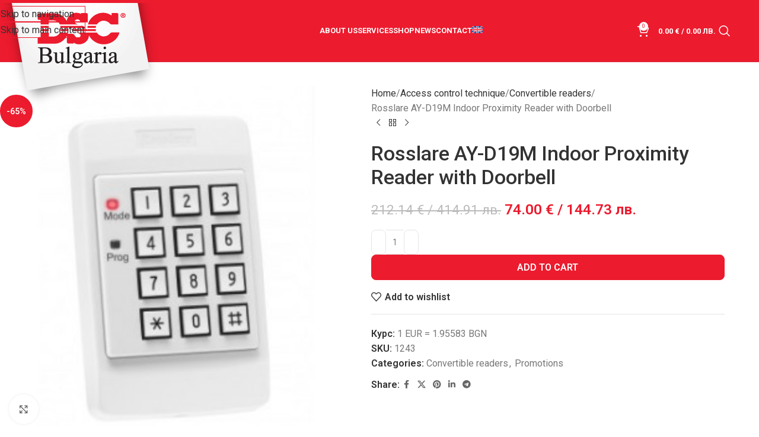

--- FILE ---
content_type: text/html; charset=UTF-8
request_url: https://dscbg.com/en/produkt/rosslare-ay-d19m-indoor-proximity-reader-with-doorbell/
body_size: 41740
content:
<!DOCTYPE html>
<html lang="en-US" prefix="og: https://ogp.me/ns#">
<head>
	<meta charset="UTF-8">
	<link rel="profile" href="https://gmpg.org/xfn/11">
	<link rel="pingback" href="https://dscbg.com/xmlrpc.php">

	<link rel="alternate" hreflang="bg" href="https://dscbg.com/produkt/rosslare-ay-d19m-vatreshen-proximity-chetecz-sas-zvanecz/" />
<link rel="alternate" hreflang="en" href="https://dscbg.com/en/produkt/rosslare-ay-d19m-indoor-proximity-reader-with-doorbell/" />
<link rel="alternate" hreflang="x-default" href="https://dscbg.com/produkt/rosslare-ay-d19m-vatreshen-proximity-chetecz-sas-zvanecz/" />
<script data-minify="1" id="cookieyes" type="text/javascript" src="https://dscbg.com/wp-content/cache/min/1/client_data/647936b7d630163e334463fc/script.js?ver=1768902548" data-rocket-defer defer></script>
<!-- Google Tag Manager by PYS -->
    <script data-cfasync="false" data-pagespeed-no-defer>
	    window.dataLayerPYS = window.dataLayerPYS || [];
	</script>
<!-- End Google Tag Manager by PYS -->
<!-- Search Engine Optimization by Rank Math PRO - https://rankmath.com/ -->
<title>Rosslare AY-D19M Indoor Proximity Reader with Doorbell - DSC Bulgaria</title>
<link data-rocket-prefetch href="https://www.googletagmanager.com" rel="dns-prefetch">
<link data-rocket-prefetch href="https://fonts.googleapis.com" rel="dns-prefetch">
<link data-rocket-prefetch href="https://cdn-cookieyes.com" rel="dns-prefetch"><link rel="preload" data-rocket-preload as="image" href="https://dscbg.com/wp-content/uploads/2023/08/dsc-logo-1.png" fetchpriority="high">
<meta name="description" content="Rosslare AY-D19M Indoor Proximity Reader with Doorbell ➤ Quality of services in the Video surveillance, security, access control systems ➤ DSC Bulgaria ➤ Learn more here!"/>
<meta name="robots" content="follow, index, max-snippet:-1, max-video-preview:-1, max-image-preview:large"/>
<link rel="canonical" href="https://dscbg.com/en/produkt/rosslare-ay-d19m-indoor-proximity-reader-with-doorbell/" />
<meta property="og:locale" content="en_US" />
<meta property="og:type" content="product" />
<meta property="og:title" content="Rosslare AY-D19M Indoor Proximity Reader with Doorbell - DSC Bulgaria" />
<meta property="og:description" content="Rosslare AY-D19M Indoor Proximity Reader with Doorbell ➤ Quality of services in the Video surveillance, security, access control systems ➤ DSC Bulgaria ➤ Learn more here!" />
<meta property="og:url" content="https://dscbg.com/en/produkt/rosslare-ay-d19m-indoor-proximity-reader-with-doorbell/" />
<meta property="og:site_name" content="DSC" />
<meta property="og:updated_time" content="2024-07-05T16:18:59+03:00" />
<meta property="og:image" content="https://dscbg.com/wp-content/uploads/2023/12/ay-d19m-280x280-1.jpg" />
<meta property="og:image:secure_url" content="https://dscbg.com/wp-content/uploads/2023/12/ay-d19m-280x280-1.jpg" />
<meta property="og:image:width" content="280" />
<meta property="og:image:height" content="280" />
<meta property="og:image:alt" content="Rosslare AY-D19M Indoor Proximity Reader with Doorbell" />
<meta property="og:image:type" content="image/jpeg" />
<meta property="product:price:amount" content="74" />
<meta property="product:price:currency" content="EUR" />
<meta property="product:availability" content="instock" />
<meta property="product:retailer_item_id" content="1243" />
<meta name="twitter:card" content="summary_large_image" />
<meta name="twitter:title" content="Rosslare AY-D19M Indoor Proximity Reader with Doorbell - DSC Bulgaria" />
<meta name="twitter:description" content="Rosslare AY-D19M Indoor Proximity Reader with Doorbell ➤ Quality of services in the Video surveillance, security, access control systems ➤ DSC Bulgaria ➤ Learn more here!" />
<meta name="twitter:image" content="https://dscbg.com/wp-content/uploads/2023/12/ay-d19m-280x280-1.jpg" />
<meta name="twitter:label1" content="Price" />
<meta name="twitter:data1" content="74.00&nbsp;&euro;  / 144.73 лв." />
<meta name="twitter:label2" content="Availability" />
<meta name="twitter:data2" content="In stock" />
<script type="application/ld+json" class="rank-math-schema-pro">{"@context":"https://schema.org","@graph":[{"@type":"Organization","@id":"https://dscbg.com/en/#organization/","name":"DSC","url":"https://dscbg.com","logo":{"@type":"ImageObject","@id":"https://dscbg.com/en/#logo/","url":"https://dscbg.com/wp-content/uploads/2024/03/dsc-logo-1.png","contentUrl":"https://dscbg.com/wp-content/uploads/2024/03/dsc-logo-1.png","caption":"DSC","inLanguage":"en-US","width":"288","height":"177"}},{"@type":"WebSite","@id":"https://dscbg.com/en/#website/","url":"https://dscbg.com/en/","name":"DSC","alternateName":"dscbg.com","publisher":{"@id":"https://dscbg.com/en/#organization/"},"inLanguage":"en-US"},{"@type":"ImageObject","@id":"https://dscbg.com/wp-content/uploads/2023/12/ay-d19m-280x280-1.jpg","url":"https://dscbg.com/wp-content/uploads/2023/12/ay-d19m-280x280-1.jpg","width":"280","height":"280","inLanguage":"en-US"},{"@type":"BreadcrumbList","@id":"https://dscbg.com/en/produkt/rosslare-ay-d19m-indoor-proximity-reader-with-doorbell/#breadcrumb","itemListElement":[{"@type":"ListItem","position":"1","item":{"@id":"https://dscbg.com/en","name":"\u041d\u0430\u0447\u0430\u043b\u043e"}},{"@type":"ListItem","position":"2","item":{"@id":"https://dscbg.com/en/product-category/access-control-technique/convertible-readers/","name":"Convertible readers"}},{"@type":"ListItem","position":"3","item":{"@id":"https://dscbg.com/en/produkt/rosslare-ay-d19m-indoor-proximity-reader-with-doorbell/","name":"Rosslare AY-D19M Indoor Proximity Reader with Doorbell"}}]},{"@type":"ItemPage","@id":"https://dscbg.com/en/produkt/rosslare-ay-d19m-indoor-proximity-reader-with-doorbell/#webpage","url":"https://dscbg.com/en/produkt/rosslare-ay-d19m-indoor-proximity-reader-with-doorbell/","name":"Rosslare AY-D19M Indoor Proximity Reader with Doorbell - DSC Bulgaria","datePublished":"2023-12-14T08:48:58+03:00","dateModified":"2024-07-05T16:18:59+03:00","isPartOf":{"@id":"https://dscbg.com/en/#website/"},"primaryImageOfPage":{"@id":"https://dscbg.com/wp-content/uploads/2023/12/ay-d19m-280x280-1.jpg"},"inLanguage":"en-US","breadcrumb":{"@id":"https://dscbg.com/en/produkt/rosslare-ay-d19m-indoor-proximity-reader-with-doorbell/#breadcrumb"}},{"@type":"Product","name":"Rosslare AY-D19M Indoor Proximity Reader with Doorbell - DSC Bulgaria","description":"Rosslare AY-D19M Indoor Proximity Reader with Doorbell \u27a4 Quality of services in the Video surveillance, security, access control systems \u27a4 DSC Bulgaria \u27a4 Learn more here!","sku":"1243","category":"Access control technique &gt; Convertible readers","mainEntityOfPage":{"@id":"https://dscbg.com/en/produkt/rosslare-ay-d19m-indoor-proximity-reader-with-doorbell/#webpage"},"weight":{"@type":"QuantitativeValue","unitCode":"KGM","value":"1"},"image":[{"@type":"ImageObject","url":"https://dscbg.com/wp-content/uploads/2023/12/ay-d19m-280x280-1.jpg","height":"280","width":"280"}],"offers":{"@type":"Offer","price":"74.00","priceCurrency":"EUR","priceValidUntil":"2027-12-31","availability":"http://schema.org/InStock","itemCondition":"NewCondition","url":"https://dscbg.com/en/produkt/rosslare-ay-d19m-indoor-proximity-reader-with-doorbell/","seller":{"@type":"Organization","@id":"https://dscbg.com/en/","name":"DSC","url":"https://dscbg.com/en/","logo":"https://dscbg.com/wp-content/uploads/2024/03/dsc-logo-1.png"}},"@id":"https://dscbg.com/en/produkt/rosslare-ay-d19m-indoor-proximity-reader-with-doorbell/#richSnippet"}]}</script>
<!-- /Rank Math WordPress SEO plugin -->

<script type='application/javascript'  id='pys-version-script'>console.log('PixelYourSite Free version 11.1.4.1');</script>
<link rel='dns-prefetch' href='//fonts.googleapis.com' />
<link rel="alternate" type="application/rss+xml" title="DSC Bulgaria &raquo; Feed" href="https://dscbg.com/en/feed/" />
<link rel="alternate" type="application/rss+xml" title="DSC Bulgaria &raquo; Comments Feed" href="https://dscbg.com/en/comments/feed/" />
<style id='wp-img-auto-sizes-contain-inline-css' type='text/css'>
img:is([sizes=auto i],[sizes^="auto," i]){contain-intrinsic-size:3000px 1500px}
/*# sourceURL=wp-img-auto-sizes-contain-inline-css */
</style>
<link rel='stylesheet' id='wp-block-library-css' href='https://dscbg.com/wp-includes/css/dist/block-library/style.min.css?ver=6.9' type='text/css' media='all' />
<style id='global-styles-inline-css' type='text/css'>
:root{--wp--preset--aspect-ratio--square: 1;--wp--preset--aspect-ratio--4-3: 4/3;--wp--preset--aspect-ratio--3-4: 3/4;--wp--preset--aspect-ratio--3-2: 3/2;--wp--preset--aspect-ratio--2-3: 2/3;--wp--preset--aspect-ratio--16-9: 16/9;--wp--preset--aspect-ratio--9-16: 9/16;--wp--preset--color--black: #000000;--wp--preset--color--cyan-bluish-gray: #abb8c3;--wp--preset--color--white: #ffffff;--wp--preset--color--pale-pink: #f78da7;--wp--preset--color--vivid-red: #cf2e2e;--wp--preset--color--luminous-vivid-orange: #ff6900;--wp--preset--color--luminous-vivid-amber: #fcb900;--wp--preset--color--light-green-cyan: #7bdcb5;--wp--preset--color--vivid-green-cyan: #00d084;--wp--preset--color--pale-cyan-blue: #8ed1fc;--wp--preset--color--vivid-cyan-blue: #0693e3;--wp--preset--color--vivid-purple: #9b51e0;--wp--preset--gradient--vivid-cyan-blue-to-vivid-purple: linear-gradient(135deg,rgb(6,147,227) 0%,rgb(155,81,224) 100%);--wp--preset--gradient--light-green-cyan-to-vivid-green-cyan: linear-gradient(135deg,rgb(122,220,180) 0%,rgb(0,208,130) 100%);--wp--preset--gradient--luminous-vivid-amber-to-luminous-vivid-orange: linear-gradient(135deg,rgb(252,185,0) 0%,rgb(255,105,0) 100%);--wp--preset--gradient--luminous-vivid-orange-to-vivid-red: linear-gradient(135deg,rgb(255,105,0) 0%,rgb(207,46,46) 100%);--wp--preset--gradient--very-light-gray-to-cyan-bluish-gray: linear-gradient(135deg,rgb(238,238,238) 0%,rgb(169,184,195) 100%);--wp--preset--gradient--cool-to-warm-spectrum: linear-gradient(135deg,rgb(74,234,220) 0%,rgb(151,120,209) 20%,rgb(207,42,186) 40%,rgb(238,44,130) 60%,rgb(251,105,98) 80%,rgb(254,248,76) 100%);--wp--preset--gradient--blush-light-purple: linear-gradient(135deg,rgb(255,206,236) 0%,rgb(152,150,240) 100%);--wp--preset--gradient--blush-bordeaux: linear-gradient(135deg,rgb(254,205,165) 0%,rgb(254,45,45) 50%,rgb(107,0,62) 100%);--wp--preset--gradient--luminous-dusk: linear-gradient(135deg,rgb(255,203,112) 0%,rgb(199,81,192) 50%,rgb(65,88,208) 100%);--wp--preset--gradient--pale-ocean: linear-gradient(135deg,rgb(255,245,203) 0%,rgb(182,227,212) 50%,rgb(51,167,181) 100%);--wp--preset--gradient--electric-grass: linear-gradient(135deg,rgb(202,248,128) 0%,rgb(113,206,126) 100%);--wp--preset--gradient--midnight: linear-gradient(135deg,rgb(2,3,129) 0%,rgb(40,116,252) 100%);--wp--preset--font-size--small: 13px;--wp--preset--font-size--medium: 20px;--wp--preset--font-size--large: 36px;--wp--preset--font-size--x-large: 42px;--wp--preset--spacing--20: 0.44rem;--wp--preset--spacing--30: 0.67rem;--wp--preset--spacing--40: 1rem;--wp--preset--spacing--50: 1.5rem;--wp--preset--spacing--60: 2.25rem;--wp--preset--spacing--70: 3.38rem;--wp--preset--spacing--80: 5.06rem;--wp--preset--shadow--natural: 6px 6px 9px rgba(0, 0, 0, 0.2);--wp--preset--shadow--deep: 12px 12px 50px rgba(0, 0, 0, 0.4);--wp--preset--shadow--sharp: 6px 6px 0px rgba(0, 0, 0, 0.2);--wp--preset--shadow--outlined: 6px 6px 0px -3px rgb(255, 255, 255), 6px 6px rgb(0, 0, 0);--wp--preset--shadow--crisp: 6px 6px 0px rgb(0, 0, 0);}:where(body) { margin: 0; }.wp-site-blocks > .alignleft { float: left; margin-right: 2em; }.wp-site-blocks > .alignright { float: right; margin-left: 2em; }.wp-site-blocks > .aligncenter { justify-content: center; margin-left: auto; margin-right: auto; }:where(.is-layout-flex){gap: 0.5em;}:where(.is-layout-grid){gap: 0.5em;}.is-layout-flow > .alignleft{float: left;margin-inline-start: 0;margin-inline-end: 2em;}.is-layout-flow > .alignright{float: right;margin-inline-start: 2em;margin-inline-end: 0;}.is-layout-flow > .aligncenter{margin-left: auto !important;margin-right: auto !important;}.is-layout-constrained > .alignleft{float: left;margin-inline-start: 0;margin-inline-end: 2em;}.is-layout-constrained > .alignright{float: right;margin-inline-start: 2em;margin-inline-end: 0;}.is-layout-constrained > .aligncenter{margin-left: auto !important;margin-right: auto !important;}.is-layout-constrained > :where(:not(.alignleft):not(.alignright):not(.alignfull)){margin-left: auto !important;margin-right: auto !important;}body .is-layout-flex{display: flex;}.is-layout-flex{flex-wrap: wrap;align-items: center;}.is-layout-flex > :is(*, div){margin: 0;}body .is-layout-grid{display: grid;}.is-layout-grid > :is(*, div){margin: 0;}body{padding-top: 0px;padding-right: 0px;padding-bottom: 0px;padding-left: 0px;}a:where(:not(.wp-element-button)){text-decoration: none;}:root :where(.wp-element-button, .wp-block-button__link){background-color: #32373c;border-width: 0;color: #fff;font-family: inherit;font-size: inherit;font-style: inherit;font-weight: inherit;letter-spacing: inherit;line-height: inherit;padding-top: calc(0.667em + 2px);padding-right: calc(1.333em + 2px);padding-bottom: calc(0.667em + 2px);padding-left: calc(1.333em + 2px);text-decoration: none;text-transform: inherit;}.has-black-color{color: var(--wp--preset--color--black) !important;}.has-cyan-bluish-gray-color{color: var(--wp--preset--color--cyan-bluish-gray) !important;}.has-white-color{color: var(--wp--preset--color--white) !important;}.has-pale-pink-color{color: var(--wp--preset--color--pale-pink) !important;}.has-vivid-red-color{color: var(--wp--preset--color--vivid-red) !important;}.has-luminous-vivid-orange-color{color: var(--wp--preset--color--luminous-vivid-orange) !important;}.has-luminous-vivid-amber-color{color: var(--wp--preset--color--luminous-vivid-amber) !important;}.has-light-green-cyan-color{color: var(--wp--preset--color--light-green-cyan) !important;}.has-vivid-green-cyan-color{color: var(--wp--preset--color--vivid-green-cyan) !important;}.has-pale-cyan-blue-color{color: var(--wp--preset--color--pale-cyan-blue) !important;}.has-vivid-cyan-blue-color{color: var(--wp--preset--color--vivid-cyan-blue) !important;}.has-vivid-purple-color{color: var(--wp--preset--color--vivid-purple) !important;}.has-black-background-color{background-color: var(--wp--preset--color--black) !important;}.has-cyan-bluish-gray-background-color{background-color: var(--wp--preset--color--cyan-bluish-gray) !important;}.has-white-background-color{background-color: var(--wp--preset--color--white) !important;}.has-pale-pink-background-color{background-color: var(--wp--preset--color--pale-pink) !important;}.has-vivid-red-background-color{background-color: var(--wp--preset--color--vivid-red) !important;}.has-luminous-vivid-orange-background-color{background-color: var(--wp--preset--color--luminous-vivid-orange) !important;}.has-luminous-vivid-amber-background-color{background-color: var(--wp--preset--color--luminous-vivid-amber) !important;}.has-light-green-cyan-background-color{background-color: var(--wp--preset--color--light-green-cyan) !important;}.has-vivid-green-cyan-background-color{background-color: var(--wp--preset--color--vivid-green-cyan) !important;}.has-pale-cyan-blue-background-color{background-color: var(--wp--preset--color--pale-cyan-blue) !important;}.has-vivid-cyan-blue-background-color{background-color: var(--wp--preset--color--vivid-cyan-blue) !important;}.has-vivid-purple-background-color{background-color: var(--wp--preset--color--vivid-purple) !important;}.has-black-border-color{border-color: var(--wp--preset--color--black) !important;}.has-cyan-bluish-gray-border-color{border-color: var(--wp--preset--color--cyan-bluish-gray) !important;}.has-white-border-color{border-color: var(--wp--preset--color--white) !important;}.has-pale-pink-border-color{border-color: var(--wp--preset--color--pale-pink) !important;}.has-vivid-red-border-color{border-color: var(--wp--preset--color--vivid-red) !important;}.has-luminous-vivid-orange-border-color{border-color: var(--wp--preset--color--luminous-vivid-orange) !important;}.has-luminous-vivid-amber-border-color{border-color: var(--wp--preset--color--luminous-vivid-amber) !important;}.has-light-green-cyan-border-color{border-color: var(--wp--preset--color--light-green-cyan) !important;}.has-vivid-green-cyan-border-color{border-color: var(--wp--preset--color--vivid-green-cyan) !important;}.has-pale-cyan-blue-border-color{border-color: var(--wp--preset--color--pale-cyan-blue) !important;}.has-vivid-cyan-blue-border-color{border-color: var(--wp--preset--color--vivid-cyan-blue) !important;}.has-vivid-purple-border-color{border-color: var(--wp--preset--color--vivid-purple) !important;}.has-vivid-cyan-blue-to-vivid-purple-gradient-background{background: var(--wp--preset--gradient--vivid-cyan-blue-to-vivid-purple) !important;}.has-light-green-cyan-to-vivid-green-cyan-gradient-background{background: var(--wp--preset--gradient--light-green-cyan-to-vivid-green-cyan) !important;}.has-luminous-vivid-amber-to-luminous-vivid-orange-gradient-background{background: var(--wp--preset--gradient--luminous-vivid-amber-to-luminous-vivid-orange) !important;}.has-luminous-vivid-orange-to-vivid-red-gradient-background{background: var(--wp--preset--gradient--luminous-vivid-orange-to-vivid-red) !important;}.has-very-light-gray-to-cyan-bluish-gray-gradient-background{background: var(--wp--preset--gradient--very-light-gray-to-cyan-bluish-gray) !important;}.has-cool-to-warm-spectrum-gradient-background{background: var(--wp--preset--gradient--cool-to-warm-spectrum) !important;}.has-blush-light-purple-gradient-background{background: var(--wp--preset--gradient--blush-light-purple) !important;}.has-blush-bordeaux-gradient-background{background: var(--wp--preset--gradient--blush-bordeaux) !important;}.has-luminous-dusk-gradient-background{background: var(--wp--preset--gradient--luminous-dusk) !important;}.has-pale-ocean-gradient-background{background: var(--wp--preset--gradient--pale-ocean) !important;}.has-electric-grass-gradient-background{background: var(--wp--preset--gradient--electric-grass) !important;}.has-midnight-gradient-background{background: var(--wp--preset--gradient--midnight) !important;}.has-small-font-size{font-size: var(--wp--preset--font-size--small) !important;}.has-medium-font-size{font-size: var(--wp--preset--font-size--medium) !important;}.has-large-font-size{font-size: var(--wp--preset--font-size--large) !important;}.has-x-large-font-size{font-size: var(--wp--preset--font-size--x-large) !important;}
:where(.wp-block-post-template.is-layout-flex){gap: 1.25em;}:where(.wp-block-post-template.is-layout-grid){gap: 1.25em;}
:where(.wp-block-term-template.is-layout-flex){gap: 1.25em;}:where(.wp-block-term-template.is-layout-grid){gap: 1.25em;}
:where(.wp-block-columns.is-layout-flex){gap: 2em;}:where(.wp-block-columns.is-layout-grid){gap: 2em;}
:root :where(.wp-block-pullquote){font-size: 1.5em;line-height: 1.6;}
/*# sourceURL=global-styles-inline-css */
</style>
<link data-minify="1" rel='stylesheet' id='colorbox_style-css' href='https://dscbg.com/wp-content/cache/background-css/1/dscbg.com/wp-content/cache/min/1/wp-content/plugins/woocommerce-econt/inc/css/colorbox.css?ver=1768902548&wpr_t=1769533302' type='text/css' media='all' />
<link rel='stylesheet' id='tooltipster_style-css' href='https://dscbg.com/wp-content/plugins/woocommerce-econt/inc/css/tooltipster.bundle.min.css?ver=1.6.1' type='text/css' media='all' />
<link data-minify="1" rel='stylesheet' id='econt_style-css' href='https://dscbg.com/wp-content/cache/background-css/1/dscbg.com/wp-content/cache/min/1/wp-content/plugins/woocommerce-econt/inc/css/econt.css?ver=1768902548&wpr_t=1769533302' type='text/css' media='all' />
<link rel='stylesheet' id='select2_style-css' href='https://dscbg.com/wp-content/plugins/woocommerce-econt/inc/css/select2.min.css?ver=4.0.13' type='text/css' media='all' />
<link data-minify="1" rel='stylesheet' id='open_layers_maps_style-css' href='https://dscbg.com/wp-content/cache/min/1/wp-content/plugins/woocommerce-econt/inc/css/openlayers/ol.css?ver=1768902548' type='text/css' media='all' />
<link data-minify="1" rel='stylesheet' id='open_layers_maps_ext_style-css' href='https://dscbg.com/wp-content/cache/min/1/wp-content/plugins/woocommerce-econt/inc/css/openlayers/ol-ext.css?ver=1768902548' type='text/css' media='all' />
<style id='woocommerce-inline-inline-css' type='text/css'>
.woocommerce form .form-row .required { visibility: visible; }
/*# sourceURL=woocommerce-inline-inline-css */
</style>
<link rel='stylesheet' id='wpml-legacy-horizontal-list-0-css' href='https://dscbg.com/wp-content/plugins/sitepress-multilingual-cms/templates/language-switchers/legacy-list-horizontal/style.min.css?ver=1' type='text/css' media='all' />
<link rel='stylesheet' id='wpml-menu-item-0-css' href='https://dscbg.com/wp-content/plugins/sitepress-multilingual-cms/templates/language-switchers/menu-item/style.min.css?ver=1' type='text/css' media='all' />
<link rel='stylesheet' id='elementor-frontend-css' href='https://dscbg.com/wp-content/plugins/elementor/assets/css/frontend.min.css?ver=3.33.3' type='text/css' media='all' />
<link data-minify="1" rel='stylesheet' id='elementor-post-37-css' href='https://dscbg.com/wp-content/cache/min/1/wp-content/uploads/elementor/css/post-37.css?ver=1768902548' type='text/css' media='all' />
<link rel='stylesheet' id='wd-style-base-css' href='https://dscbg.com/wp-content/cache/background-css/1/dscbg.com/wp-content/themes/woodmart/css/parts/base.min.css?ver=8.3.3&wpr_t=1769533302' type='text/css' media='all' />
<link rel='stylesheet' id='wd-helpers-wpb-elem-css' href='https://dscbg.com/wp-content/themes/woodmart/css/parts/helpers-wpb-elem.min.css?ver=8.3.3' type='text/css' media='all' />
<link rel='stylesheet' id='wd-revolution-slider-css' href='https://dscbg.com/wp-content/themes/woodmart/css/parts/int-rev-slider.min.css?ver=8.3.3' type='text/css' media='all' />
<link rel='stylesheet' id='wd-wpml-css' href='https://dscbg.com/wp-content/themes/woodmart/css/parts/int-wpml.min.css?ver=8.3.3' type='text/css' media='all' />
<link rel='stylesheet' id='wd-elementor-base-css' href='https://dscbg.com/wp-content/themes/woodmart/css/parts/int-elem-base.min.css?ver=8.3.3' type='text/css' media='all' />
<link rel='stylesheet' id='wd-elementor-pro-base-css' href='https://dscbg.com/wp-content/themes/woodmart/css/parts/int-elementor-pro.min.css?ver=8.3.3' type='text/css' media='all' />
<link rel='stylesheet' id='wd-woocommerce-base-css' href='https://dscbg.com/wp-content/themes/woodmart/css/parts/woocommerce-base.min.css?ver=8.3.3' type='text/css' media='all' />
<link rel='stylesheet' id='wd-mod-star-rating-css' href='https://dscbg.com/wp-content/themes/woodmart/css/parts/mod-star-rating.min.css?ver=8.3.3' type='text/css' media='all' />
<link rel='stylesheet' id='wd-woocommerce-block-notices-css' href='https://dscbg.com/wp-content/themes/woodmart/css/parts/woo-mod-block-notices.min.css?ver=8.3.3' type='text/css' media='all' />
<link rel='stylesheet' id='wd-woo-mod-quantity-css' href='https://dscbg.com/wp-content/themes/woodmart/css/parts/woo-mod-quantity.min.css?ver=8.3.3' type='text/css' media='all' />
<link rel='stylesheet' id='wd-woo-single-prod-el-base-css' href='https://dscbg.com/wp-content/themes/woodmart/css/parts/woo-single-prod-el-base.min.css?ver=8.3.3' type='text/css' media='all' />
<link rel='stylesheet' id='wd-woo-mod-stock-status-css' href='https://dscbg.com/wp-content/themes/woodmart/css/parts/woo-mod-stock-status.min.css?ver=8.3.3' type='text/css' media='all' />
<link rel='stylesheet' id='wd-woo-mod-shop-attributes-css' href='https://dscbg.com/wp-content/themes/woodmart/css/parts/woo-mod-shop-attributes.min.css?ver=8.3.3' type='text/css' media='all' />
<link rel='stylesheet' id='wd-wp-blocks-css' href='https://dscbg.com/wp-content/themes/woodmart/css/parts/wp-blocks.min.css?ver=8.3.3' type='text/css' media='all' />
<link rel='stylesheet' id='child-style-css' href='https://dscbg.com/wp-content/themes/woodmart-child/style.css?ver=8.3.3' type='text/css' media='all' />
<link rel='stylesheet' id='wd-header-base-css' href='https://dscbg.com/wp-content/themes/woodmart/css/parts/header-base.min.css?ver=8.3.3' type='text/css' media='all' />
<link rel='stylesheet' id='wd-mod-tools-css' href='https://dscbg.com/wp-content/themes/woodmart/css/parts/mod-tools.min.css?ver=8.3.3' type='text/css' media='all' />
<link rel='stylesheet' id='wd-header-elements-base-css' href='https://dscbg.com/wp-content/themes/woodmart/css/parts/header-el-base.min.css?ver=8.3.3' type='text/css' media='all' />
<link rel='stylesheet' id='wd-social-icons-css' href='https://dscbg.com/wp-content/themes/woodmart/css/parts/el-social-icons.min.css?ver=8.3.3' type='text/css' media='all' />
<link rel='stylesheet' id='wd-header-cart-side-css' href='https://dscbg.com/wp-content/themes/woodmart/css/parts/header-el-cart-side.min.css?ver=8.3.3' type='text/css' media='all' />
<link rel='stylesheet' id='wd-header-cart-css' href='https://dscbg.com/wp-content/themes/woodmart/css/parts/header-el-cart.min.css?ver=8.3.3' type='text/css' media='all' />
<link rel='stylesheet' id='wd-widget-shopping-cart-css' href='https://dscbg.com/wp-content/themes/woodmart/css/parts/woo-widget-shopping-cart.min.css?ver=8.3.3' type='text/css' media='all' />
<link rel='stylesheet' id='wd-widget-product-list-css' href='https://dscbg.com/wp-content/themes/woodmart/css/parts/woo-widget-product-list.min.css?ver=8.3.3' type='text/css' media='all' />
<link rel='stylesheet' id='wd-header-search-css' href='https://dscbg.com/wp-content/themes/woodmart/css/parts/header-el-search.min.css?ver=8.3.3' type='text/css' media='all' />
<link rel='stylesheet' id='wd-wd-search-form-css' href='https://dscbg.com/wp-content/themes/woodmart/css/parts/wd-search-form.min.css?ver=8.3.3' type='text/css' media='all' />
<link rel='stylesheet' id='wd-wd-search-results-css' href='https://dscbg.com/wp-content/themes/woodmart/css/parts/wd-search-results.min.css?ver=8.3.3' type='text/css' media='all' />
<link rel='stylesheet' id='wd-wd-search-dropdown-css' href='https://dscbg.com/wp-content/themes/woodmart/css/parts/wd-search-dropdown.min.css?ver=8.3.3' type='text/css' media='all' />
<link rel='stylesheet' id='wd-header-mobile-nav-dropdown-css' href='https://dscbg.com/wp-content/themes/woodmart/css/parts/header-el-mobile-nav-dropdown.min.css?ver=8.3.3' type='text/css' media='all' />
<link rel='stylesheet' id='wd-page-title-css' href='https://dscbg.com/wp-content/themes/woodmart/css/parts/page-title.min.css?ver=8.3.3' type='text/css' media='all' />
<link rel='stylesheet' id='wd-woo-single-prod-predefined-css' href='https://dscbg.com/wp-content/themes/woodmart/css/parts/woo-single-prod-predefined.min.css?ver=8.3.3' type='text/css' media='all' />
<link rel='stylesheet' id='wd-woo-single-prod-and-quick-view-predefined-css' href='https://dscbg.com/wp-content/themes/woodmart/css/parts/woo-single-prod-and-quick-view-predefined.min.css?ver=8.3.3' type='text/css' media='all' />
<link rel='stylesheet' id='wd-woo-single-prod-el-tabs-predefined-css' href='https://dscbg.com/wp-content/themes/woodmart/css/parts/woo-single-prod-el-tabs-predefined.min.css?ver=8.3.3' type='text/css' media='all' />
<link rel='stylesheet' id='wd-woo-single-prod-el-gallery-css' href='https://dscbg.com/wp-content/themes/woodmart/css/parts/woo-single-prod-el-gallery.min.css?ver=8.3.3' type='text/css' media='all' />
<link rel='stylesheet' id='wd-woo-single-prod-el-gallery-opt-thumb-left-desktop-css' href='https://dscbg.com/wp-content/themes/woodmart/css/parts/woo-single-prod-el-gallery-opt-thumb-left-desktop.min.css?ver=8.3.3' type='text/css' media='all' />
<link rel='stylesheet' id='wd-swiper-css' href='https://dscbg.com/wp-content/themes/woodmart/css/parts/lib-swiper.min.css?ver=8.3.3' type='text/css' media='all' />
<link rel='stylesheet' id='wd-woo-mod-product-labels-css' href='https://dscbg.com/wp-content/themes/woodmart/css/parts/woo-mod-product-labels.min.css?ver=8.3.3' type='text/css' media='all' />
<link rel='stylesheet' id='wd-woo-mod-product-labels-round-css' href='https://dscbg.com/wp-content/themes/woodmart/css/parts/woo-mod-product-labels-round.min.css?ver=8.3.3' type='text/css' media='all' />
<link rel='stylesheet' id='wd-swiper-arrows-css' href='https://dscbg.com/wp-content/themes/woodmart/css/parts/lib-swiper-arrows.min.css?ver=8.3.3' type='text/css' media='all' />
<link rel='stylesheet' id='wd-photoswipe-css' href='https://dscbg.com/wp-content/cache/background-css/1/dscbg.com/wp-content/themes/woodmart/css/parts/lib-photoswipe.min.css?ver=8.3.3&wpr_t=1769533302' type='text/css' media='all' />
<link rel='stylesheet' id='wd-woo-single-prod-el-navigation-css' href='https://dscbg.com/wp-content/themes/woodmart/css/parts/woo-single-prod-el-navigation.min.css?ver=8.3.3' type='text/css' media='all' />
<link rel='stylesheet' id='wd-tabs-css' href='https://dscbg.com/wp-content/themes/woodmart/css/parts/el-tabs.min.css?ver=8.3.3' type='text/css' media='all' />
<link rel='stylesheet' id='wd-woo-single-prod-el-tabs-opt-layout-tabs-css' href='https://dscbg.com/wp-content/themes/woodmart/css/parts/woo-single-prod-el-tabs-opt-layout-tabs.min.css?ver=8.3.3' type='text/css' media='all' />
<link rel='stylesheet' id='wd-accordion-css' href='https://dscbg.com/wp-content/themes/woodmart/css/parts/el-accordion.min.css?ver=8.3.3' type='text/css' media='all' />
<link rel='stylesheet' id='wd-accordion-elem-wpb-css' href='https://dscbg.com/wp-content/themes/woodmart/css/parts/el-accordion-wpb-elem.min.css?ver=8.3.3' type='text/css' media='all' />
<link rel='stylesheet' id='wd-product-loop-css' href='https://dscbg.com/wp-content/themes/woodmart/css/parts/woo-product-loop.min.css?ver=8.3.3' type='text/css' media='all' />
<link rel='stylesheet' id='wd-product-loop-quick-css' href='https://dscbg.com/wp-content/themes/woodmart/css/parts/woo-product-loop-quick.min.css?ver=8.3.3' type='text/css' media='all' />
<link rel='stylesheet' id='wd-woo-mod-add-btn-replace-css' href='https://dscbg.com/wp-content/themes/woodmart/css/parts/woo-mod-add-btn-replace.min.css?ver=8.3.3' type='text/css' media='all' />
<link rel='stylesheet' id='wd-woo-opt-stretch-cont-css' href='https://dscbg.com/wp-content/themes/woodmart/css/parts/woo-opt-stretch-cont.min.css?ver=8.3.3' type='text/css' media='all' />
<link rel='stylesheet' id='wd-bordered-product-css' href='https://dscbg.com/wp-content/themes/woodmart/css/parts/woo-opt-bordered-product.min.css?ver=8.3.3' type='text/css' media='all' />
<link rel='stylesheet' id='wd-mfp-popup-css' href='https://dscbg.com/wp-content/themes/woodmart/css/parts/lib-magnific-popup.min.css?ver=8.3.3' type='text/css' media='all' />
<link rel='stylesheet' id='wd-mod-animations-transform-css' href='https://dscbg.com/wp-content/themes/woodmart/css/parts/mod-animations-transform.min.css?ver=8.3.3' type='text/css' media='all' />
<link rel='stylesheet' id='wd-mod-transform-css' href='https://dscbg.com/wp-content/themes/woodmart/css/parts/mod-transform.min.css?ver=8.3.3' type='text/css' media='all' />
<link rel='stylesheet' id='wd-swiper-pagin-css' href='https://dscbg.com/wp-content/themes/woodmart/css/parts/lib-swiper-pagin.min.css?ver=8.3.3' type='text/css' media='all' />
<link rel='stylesheet' id='wd-widget-collapse-css' href='https://dscbg.com/wp-content/themes/woodmart/css/parts/opt-widget-collapse.min.css?ver=8.3.3' type='text/css' media='all' />
<link rel='stylesheet' id='wd-footer-base-css' href='https://dscbg.com/wp-content/themes/woodmart/css/parts/footer-base.min.css?ver=8.3.3' type='text/css' media='all' />
<link rel='stylesheet' id='wd-scroll-top-css' href='https://dscbg.com/wp-content/themes/woodmart/css/parts/opt-scrolltotop.min.css?ver=8.3.3' type='text/css' media='all' />
<link rel='stylesheet' id='wd-bottom-toolbar-css' href='https://dscbg.com/wp-content/themes/woodmart/css/parts/opt-bottom-toolbar.min.css?ver=8.3.3' type='text/css' media='all' />
<link rel='stylesheet' id='wd-header-my-account-css' href='https://dscbg.com/wp-content/themes/woodmart/css/parts/header-el-my-account.min.css?ver=8.3.3' type='text/css' media='all' />
<link rel='stylesheet' id='xts-google-fonts-css' href='https://fonts.googleapis.com/css?family=Roboto%3A400%2C600%2C500%2C700&#038;ver=8.3.3' type='text/css' media='all' />
<style id='rocket-lazyload-inline-css' type='text/css'>
.rll-youtube-player{position:relative;padding-bottom:56.23%;height:0;overflow:hidden;max-width:100%;}.rll-youtube-player:focus-within{outline: 2px solid currentColor;outline-offset: 5px;}.rll-youtube-player iframe{position:absolute;top:0;left:0;width:100%;height:100%;z-index:100;background:0 0}.rll-youtube-player img{bottom:0;display:block;left:0;margin:auto;max-width:100%;width:100%;position:absolute;right:0;top:0;border:none;height:auto;-webkit-transition:.4s all;-moz-transition:.4s all;transition:.4s all}.rll-youtube-player img:hover{-webkit-filter:brightness(75%)}.rll-youtube-player .play{height:100%;width:100%;left:0;top:0;position:absolute;background:var(--wpr-bg-8b7b3e18-3ea3-444e-8fed-ffeef4083ede) no-repeat center;background-color: transparent !important;cursor:pointer;border:none;}
/*# sourceURL=rocket-lazyload-inline-css */
</style>
<link rel='stylesheet' id='elementor-gf-merriweather-css' href='https://fonts.googleapis.com/css?family=Merriweather:100,100italic,200,200italic,300,300italic,400,400italic,500,500italic,600,600italic,700,700italic,800,800italic,900,900italic&#038;display=swap' type='text/css' media='all' />
<script type="text/javascript" id="wpml-cookie-js-extra">
/* <![CDATA[ */
var wpml_cookies = {"wp-wpml_current_language":{"value":"en","expires":1,"path":"/"}};
var wpml_cookies = {"wp-wpml_current_language":{"value":"en","expires":1,"path":"/"}};
//# sourceURL=wpml-cookie-js-extra
/* ]]> */
</script>
<script data-minify="1" type="text/javascript" src="https://dscbg.com/wp-content/cache/min/1/wp-content/plugins/sitepress-multilingual-cms/res/js/cookies/language-cookie.js?ver=1768902548" id="wpml-cookie-js" defer="defer" data-wp-strategy="defer"></script>
<script type="text/javascript" id="asenha-public-js-extra">
/* <![CDATA[ */
var phpVars = {"externalPermalinksEnabled":"1"};
//# sourceURL=asenha-public-js-extra
/* ]]> */
</script>
<script data-minify="1" type="text/javascript" src="https://dscbg.com/wp-content/cache/min/1/wp-content/plugins/admin-site-enhancements/assets/js/external-permalinks.js?ver=1768902548" id="asenha-public-js" data-rocket-defer defer></script>
<script type="text/javascript" src="https://dscbg.com/wp-includes/js/jquery/jquery.min.js?ver=3.7.1" id="jquery-core-js"></script>
<script type="text/javascript" src="https://dscbg.com/wp-includes/js/jquery/jquery-migrate.min.js?ver=3.4.1" id="jquery-migrate-js"></script>
<script type="text/javascript" src="https://dscbg.com/wp-content/plugins/woocommerce/assets/js/jquery-blockui/jquery.blockUI.min.js?ver=2.7.0-wc.10.3.7" id="wc-jquery-blockui-js" defer="defer" data-wp-strategy="defer"></script>
<script type="text/javascript" id="wc-add-to-cart-js-extra">
/* <![CDATA[ */
var wc_add_to_cart_params = {"ajax_url":"/wp-admin/admin-ajax.php","wc_ajax_url":"/en/?wc-ajax=%%endpoint%%","i18n_view_cart":"View cart","cart_url":"https://dscbg.com/en/cart/","is_cart":"","cart_redirect_after_add":"no"};
//# sourceURL=wc-add-to-cart-js-extra
/* ]]> */
</script>
<script type="text/javascript" src="https://dscbg.com/wp-content/plugins/woocommerce/assets/js/frontend/add-to-cart.min.js?ver=10.3.7" id="wc-add-to-cart-js" defer="defer" data-wp-strategy="defer"></script>
<script type="text/javascript" src="https://dscbg.com/wp-content/plugins/woocommerce/assets/js/zoom/jquery.zoom.min.js?ver=1.7.21-wc.10.3.7" id="wc-zoom-js" defer="defer" data-wp-strategy="defer"></script>
<script type="text/javascript" id="wc-single-product-js-extra">
/* <![CDATA[ */
var wc_single_product_params = {"i18n_required_rating_text":"Please select a rating","i18n_rating_options":["1 of 5 stars","2 of 5 stars","3 of 5 stars","4 of 5 stars","5 of 5 stars"],"i18n_product_gallery_trigger_text":"View full-screen image gallery","review_rating_required":"yes","flexslider":{"rtl":false,"animation":"slide","smoothHeight":true,"directionNav":false,"controlNav":"thumbnails","slideshow":false,"animationSpeed":500,"animationLoop":false,"allowOneSlide":false},"zoom_enabled":"","zoom_options":[],"photoswipe_enabled":"","photoswipe_options":{"shareEl":false,"closeOnScroll":false,"history":false,"hideAnimationDuration":0,"showAnimationDuration":0},"flexslider_enabled":""};
//# sourceURL=wc-single-product-js-extra
/* ]]> */
</script>
<script type="text/javascript" src="https://dscbg.com/wp-content/plugins/woocommerce/assets/js/frontend/single-product.min.js?ver=10.3.7" id="wc-single-product-js" defer="defer" data-wp-strategy="defer"></script>
<script type="text/javascript" src="https://dscbg.com/wp-content/plugins/woocommerce/assets/js/js-cookie/js.cookie.min.js?ver=2.1.4-wc.10.3.7" id="wc-js-cookie-js" defer="defer" data-wp-strategy="defer"></script>
<script type="text/javascript" id="woocommerce-js-extra">
/* <![CDATA[ */
var woocommerce_params = {"ajax_url":"/wp-admin/admin-ajax.php","wc_ajax_url":"/en/?wc-ajax=%%endpoint%%","i18n_password_show":"Show password","i18n_password_hide":"Hide password"};
//# sourceURL=woocommerce-js-extra
/* ]]> */
</script>
<script type="text/javascript" src="https://dscbg.com/wp-content/plugins/woocommerce/assets/js/frontend/woocommerce.min.js?ver=10.3.7" id="woocommerce-js" defer="defer" data-wp-strategy="defer"></script>
<script type="text/javascript" src="https://dscbg.com/wp-content/plugins/pixelyoursite/dist/scripts/jquery.bind-first-0.2.3.min.js?ver=0.2.3" id="jquery-bind-first-js"></script>
<script type="text/javascript" src="https://dscbg.com/wp-content/plugins/pixelyoursite/dist/scripts/js.cookie-2.1.3.min.js?ver=2.1.3" id="js-cookie-pys-js" data-rocket-defer defer></script>
<script type="text/javascript" src="https://dscbg.com/wp-content/plugins/pixelyoursite/dist/scripts/tld.min.js?ver=2.3.1" id="js-tld-js" data-rocket-defer defer></script>
<script type="text/javascript" id="pys-js-extra">
/* <![CDATA[ */
var pysOptions = {"staticEvents":{"ga":{"woo_view_content":[{"delay":0,"type":"static","name":"view_item","trackingIds":["G-W12WHBGKJ6"],"eventID":"ff2ea82b-eb99-48ac-acc2-3adda4125b59","params":{"event_category":"ecommerce","currency":"EUR","items":[{"item_id":"5623","item_name":"Rosslare AY-D19M Indoor Proximity Reader with Doorbell","quantity":1,"price":"74","item_category":"Promotions","item_category2":"Convertible readers"}],"value":"74","page_title":"Rosslare AY-D19M Indoor Proximity Reader with Doorbell","post_type":"product","post_id":5623,"plugin":"PixelYourSite","user_role":"guest","event_url":"dscbg.com/en/produkt/rosslare-ay-d19m-indoor-proximity-reader-with-doorbell/"},"e_id":"woo_view_content","ids":[],"hasTimeWindow":false,"timeWindow":0,"pixelIds":[],"woo_order":"","edd_order":""}]}},"dynamicEvents":[],"triggerEvents":[],"triggerEventTypes":[],"ga":{"trackingIds":["G-W12WHBGKJ6"],"commentEventEnabled":true,"downloadEnabled":true,"formEventEnabled":true,"crossDomainEnabled":false,"crossDomainAcceptIncoming":false,"crossDomainDomains":[],"isDebugEnabled":[],"serverContainerUrls":{"G-W12WHBGKJ6":{"enable_server_container":"","server_container_url":"","transport_url":""}},"additionalConfig":{"G-W12WHBGKJ6":{"first_party_collection":true}},"disableAdvertisingFeatures":false,"disableAdvertisingPersonalization":false,"wooVariableAsSimple":true,"custom_page_view_event":false},"debug":"","siteUrl":"https://dscbg.com","ajaxUrl":"https://dscbg.com/wp-admin/admin-ajax.php","ajax_event":"8b2dea8c93","enable_remove_download_url_param":"1","cookie_duration":"7","last_visit_duration":"60","enable_success_send_form":"","ajaxForServerEvent":"1","ajaxForServerStaticEvent":"1","useSendBeacon":"1","send_external_id":"1","external_id_expire":"180","track_cookie_for_subdomains":"1","google_consent_mode":"1","gdpr":{"ajax_enabled":false,"all_disabled_by_api":false,"facebook_disabled_by_api":false,"analytics_disabled_by_api":false,"google_ads_disabled_by_api":false,"pinterest_disabled_by_api":false,"bing_disabled_by_api":false,"reddit_disabled_by_api":false,"externalID_disabled_by_api":false,"facebook_prior_consent_enabled":true,"analytics_prior_consent_enabled":true,"google_ads_prior_consent_enabled":null,"pinterest_prior_consent_enabled":true,"bing_prior_consent_enabled":true,"cookiebot_integration_enabled":false,"cookiebot_facebook_consent_category":"marketing","cookiebot_analytics_consent_category":"statistics","cookiebot_tiktok_consent_category":"marketing","cookiebot_google_ads_consent_category":"marketing","cookiebot_pinterest_consent_category":"marketing","cookiebot_bing_consent_category":"marketing","consent_magic_integration_enabled":false,"real_cookie_banner_integration_enabled":false,"cookie_notice_integration_enabled":false,"cookie_law_info_integration_enabled":false,"analytics_storage":{"enabled":true,"value":"granted","filter":false},"ad_storage":{"enabled":true,"value":"granted","filter":false},"ad_user_data":{"enabled":true,"value":"granted","filter":false},"ad_personalization":{"enabled":true,"value":"granted","filter":false}},"cookie":{"disabled_all_cookie":false,"disabled_start_session_cookie":false,"disabled_advanced_form_data_cookie":false,"disabled_landing_page_cookie":false,"disabled_first_visit_cookie":false,"disabled_trafficsource_cookie":false,"disabled_utmTerms_cookie":false,"disabled_utmId_cookie":false},"tracking_analytics":{"TrafficSource":"direct","TrafficLanding":"undefined","TrafficUtms":[],"TrafficUtmsId":[]},"GATags":{"ga_datalayer_type":"default","ga_datalayer_name":"dataLayerPYS"},"woo":{"enabled":true,"enabled_save_data_to_orders":true,"addToCartOnButtonEnabled":true,"addToCartOnButtonValueEnabled":true,"addToCartOnButtonValueOption":"price","singleProductId":5623,"removeFromCartSelector":"form.woocommerce-cart-form .remove","addToCartCatchMethod":"add_cart_hook","is_order_received_page":false,"containOrderId":false},"edd":{"enabled":false},"cache_bypass":"1769522501"};
//# sourceURL=pys-js-extra
/* ]]> */
</script>
<script data-minify="1" type="text/javascript" src="https://dscbg.com/wp-content/cache/min/1/wp-content/plugins/pixelyoursite/dist/scripts/public.js?ver=1768902548" id="pys-js" data-rocket-defer defer></script>
<script type="text/javascript" src="https://dscbg.com/wp-content/themes/woodmart/js/libs/device.min.js?ver=8.3.3" id="wd-device-library-js" data-rocket-defer defer></script>
<script type="text/javascript" src="https://dscbg.com/wp-content/themes/woodmart/js/scripts/global/scrollBar.min.js?ver=8.3.3" id="wd-scrollbar-js"></script>
<link rel="https://api.w.org/" href="https://dscbg.com/en/wp-json/" /><link rel="alternate" title="JSON" type="application/json" href="https://dscbg.com/en/wp-json/wp/v2/product/5623" /><meta name="generator" content="WordPress 6.9" />
<link rel='shortlink' href='https://dscbg.com/en/?p=5623' />
<meta name="generator" content="WPML ver:4.8.5 stt:7,1;" />
		<script type="text/javascript">
		var ajaxurl = 'https://dscbg.com/wp-admin/admin-ajax.php';
		</script>
				<script type="text/javascript">
		var ajaxurl = 'https://dscbg.com/wp-admin/admin-ajax.php';
		</script>
		<meta name="theme-color" content="rgb(236,27,46)">					<meta name="viewport" content="width=device-width, initial-scale=1">
										<noscript><style>.woocommerce-product-gallery{ opacity: 1 !important; }</style></noscript>
	<meta name="generator" content="Elementor 3.33.3; features: e_font_icon_svg, additional_custom_breakpoints; settings: css_print_method-external, google_font-enabled, font_display-swap">
			<style>
				.e-con.e-parent:nth-of-type(n+4):not(.e-lazyloaded):not(.e-no-lazyload),
				.e-con.e-parent:nth-of-type(n+4):not(.e-lazyloaded):not(.e-no-lazyload) * {
					background-image: none !important;
				}
				@media screen and (max-height: 1024px) {
					.e-con.e-parent:nth-of-type(n+3):not(.e-lazyloaded):not(.e-no-lazyload),
					.e-con.e-parent:nth-of-type(n+3):not(.e-lazyloaded):not(.e-no-lazyload) * {
						background-image: none !important;
					}
				}
				@media screen and (max-height: 640px) {
					.e-con.e-parent:nth-of-type(n+2):not(.e-lazyloaded):not(.e-no-lazyload),
					.e-con.e-parent:nth-of-type(n+2):not(.e-lazyloaded):not(.e-no-lazyload) * {
						background-image: none !important;
					}
				}
			</style>
			<!-- Google Tag Manager -->
<script>(function(w,d,s,l,i){w[l]=w[l]||[];w[l].push({'gtm.start':
new Date().getTime(),event:'gtm.js'});var f=d.getElementsByTagName(s)[0],
j=d.createElement(s),dl=l!='dataLayer'?'&l='+l:'';j.async=true;j.src=
'https://www.googletagmanager.com/gtm.js?id='+i+dl;f.parentNode.insertBefore(j,f);
})(window,document,'script','dataLayer','GTM-TV9BWP52');</script>
<!-- End Google Tag Manager --><!-- Google tag (gtag.js) -->
<script async src="https://www.googletagmanager.com/gtag/js?id=G-W12WHBGKJ6&l=dataLayerPYS"></script>
<script>
  window.dataLayerPYS = window.dataLayerPYS || [];
  function gtag(){dataLayerPYS.push(arguments);}
  gtag('js', new Date());

  gtag('config', 'G-W12WHBGKJ6');
</script><meta name="generator" content="Powered by Slider Revolution 6.6.20 - responsive, Mobile-Friendly Slider Plugin for WordPress with comfortable drag and drop interface." />
<link rel="icon" href="https://dscbg.com/wp-content/uploads/2023/08/cropped-logo_-512x512-1-32x32.png" sizes="32x32" />
<link rel="icon" href="https://dscbg.com/wp-content/uploads/2023/08/cropped-logo_-512x512-1-192x192.png" sizes="192x192" />
<link rel="apple-touch-icon" href="https://dscbg.com/wp-content/uploads/2023/08/cropped-logo_-512x512-1-180x180.png" />
<meta name="msapplication-TileImage" content="https://dscbg.com/wp-content/uploads/2023/08/cropped-logo_-512x512-1-270x270.png" />
<script>function setREVStartSize(e){
			//window.requestAnimationFrame(function() {
				window.RSIW = window.RSIW===undefined ? window.innerWidth : window.RSIW;
				window.RSIH = window.RSIH===undefined ? window.innerHeight : window.RSIH;
				try {
					var pw = document.getElementById(e.c).parentNode.offsetWidth,
						newh;
					pw = pw===0 || isNaN(pw) || (e.l=="fullwidth" || e.layout=="fullwidth") ? window.RSIW : pw;
					e.tabw = e.tabw===undefined ? 0 : parseInt(e.tabw);
					e.thumbw = e.thumbw===undefined ? 0 : parseInt(e.thumbw);
					e.tabh = e.tabh===undefined ? 0 : parseInt(e.tabh);
					e.thumbh = e.thumbh===undefined ? 0 : parseInt(e.thumbh);
					e.tabhide = e.tabhide===undefined ? 0 : parseInt(e.tabhide);
					e.thumbhide = e.thumbhide===undefined ? 0 : parseInt(e.thumbhide);
					e.mh = e.mh===undefined || e.mh=="" || e.mh==="auto" ? 0 : parseInt(e.mh,0);
					if(e.layout==="fullscreen" || e.l==="fullscreen")
						newh = Math.max(e.mh,window.RSIH);
					else{
						e.gw = Array.isArray(e.gw) ? e.gw : [e.gw];
						for (var i in e.rl) if (e.gw[i]===undefined || e.gw[i]===0) e.gw[i] = e.gw[i-1];
						e.gh = e.el===undefined || e.el==="" || (Array.isArray(e.el) && e.el.length==0)? e.gh : e.el;
						e.gh = Array.isArray(e.gh) ? e.gh : [e.gh];
						for (var i in e.rl) if (e.gh[i]===undefined || e.gh[i]===0) e.gh[i] = e.gh[i-1];
											
						var nl = new Array(e.rl.length),
							ix = 0,
							sl;
						e.tabw = e.tabhide>=pw ? 0 : e.tabw;
						e.thumbw = e.thumbhide>=pw ? 0 : e.thumbw;
						e.tabh = e.tabhide>=pw ? 0 : e.tabh;
						e.thumbh = e.thumbhide>=pw ? 0 : e.thumbh;
						for (var i in e.rl) nl[i] = e.rl[i]<window.RSIW ? 0 : e.rl[i];
						sl = nl[0];
						for (var i in nl) if (sl>nl[i] && nl[i]>0) { sl = nl[i]; ix=i;}
						var m = pw>(e.gw[ix]+e.tabw+e.thumbw) ? 1 : (pw-(e.tabw+e.thumbw)) / (e.gw[ix]);
						newh =  (e.gh[ix] * m) + (e.tabh + e.thumbh);
					}
					var el = document.getElementById(e.c);
					if (el!==null && el) el.style.height = newh+"px";
					el = document.getElementById(e.c+"_wrapper");
					if (el!==null && el) {
						el.style.height = newh+"px";
						el.style.display = "block";
					}
				} catch(e){
					console.log("Failure at Presize of Slider:" + e)
				}
			//});
		  };</script>
		<style type="text/css" id="wp-custom-css">
			/* .eicon-close::before { 
	content: url(https://dscbg.com/wp-content/uploads/2025/04/xmark-solid.svg) !important; 
	width: 24px; 
	height: 24px; 
	position: absolute; 
	top: -20px; 
	right: -15px;
} */
.wd-prefooter{
	padding-bottom:0!important;
}
li.elementor-icon-list-item::marker{
	color:transparent!important;
}
/*лого*/
.wd-logo img[width]:not([src$=".svg"]) {
    width: 100%!important;
    max-height: initial!important;
	  padding-top:-20px!important;
}

a.wd-logo.wd-main-logo {
    max-height: initial!important;
}
/* .woocommerce-form-coupon-toggle,ul.wc_payment_methods.payment_methods.methods,.woocommerce-checkout-review-order-table tfoot, #ship-to-different-address, li.woocommerce-order-overview__payment-method.method, table.woocommerce-table.woocommerce-table--order-details.shop_table.order_details tfoot, .woocommerce-column.woocommerce-column--2.woocommerce-column--shipping-address.col-2{
	display:none;
} */

.btn, button, .button {
	border: 1px solid var(--btn-accented-color-hover);
}

/*cookies иконка */
@media only screen and (max-width: 600px){
.cky-revisit-bottom-left {
    bottom: 65px!important;
    left: 15px!important;
}
}


.woocommerce-mini-cart__buttons .checkout {
	border: 1px solid var(--btn-accented-color-hover);
}

.main-page-wrapper {
	padding-top: 0px; 
}

.single-product .main-page-wrapper {
	padding-top: 40px; 
}

.text-white {
	color: white; 
}

.text-white a {
	color: white; 
}

.box-over {
	max-width: 400px; 
}

.elementor-element-f18713b {
	max-width: 600px; 
	padding: 30px; 
	border-radius: 16px; 
}

.page-id-53 .site-content { 
margin-bottom: 0px; 
}

.elementor-element-f313b1c .swiper-container-horizontal > .swiper-pagination-bullets {
	bottom: -25px; 
}

.col, .col-1, .col-10, .col-11, .col-12, .col-2, .col-20_0, .col-3, .col-4, .col-5, .col-6, .col-7, .col-8, .col-9, .col-auto, .col-lg, .col-lg-1, .col-lg-10, .col-lg-11, .col-lg-12, .col-lg-2, .col-lg-20_0, .col-lg-3, .col-lg-4, .col-lg-5, .col-lg-6, .col-lg-7, .col-lg-8, .col-lg-9, .col-lg-auto, .col-md, .col-md-1, .col-md-10, .col-md-11, .col-md-12, .col-md-2, .col-md-20_0, .col-md-3, .col-md-4, .col-md-5, .col-md-6, .col-md-7, .col-md-8, .col-md-9, .col-md-auto, .col-sm, .col-sm-1, .col-sm-10, .col-sm-11, .col-sm-12, .col-sm-2, .col-sm-3, .col-sm-4, .col-sm-5, .col-sm-6, .col-sm-7, .col-sm-8, .col-sm-9, .col-sm-auto, .col-xl, .col-xl-1, .col-xl-10, .col-xl-11, .col-xl-12, .col-xl-2, .col-xl-3, .col-xl-4, .col-xl-5, .col-xl-6, .col-xl-7, .col-xl-8, .col-xl-9, .col-xl-auto {
	padding: 0px 30px;
}

[class*="wd-section-stretch"].wd-negative-gap {
	padding: 0px 30px; 
}

.elementor-element-9e53db3 {
	padding: 0px !important; 
}


/*.elementor-34 .elementor-element.elementor-element-c600491 .elementor-repeater-item-20121c4 .swiper-slide-inner .elementor-slide-button {
	background: #CF1122 !important; 
	color: #fff !important; 
	border: 1px solid #CF1122 !important; 
}


.elementor-34 .elementor-element.elementor-element-c600491 .elementor-repeater-item-20121c4 .swiper-slide-inner .elementor-slide-button:hover {
	background: #fff !important; 
	color: #CF1122 !important; 
}
*/
.page-id-34 .site-content { 
margin-bottom: 0px !important; 
}

.wd-header-cart.wd-design-5 .wd-cart-number {
	background-color: white !important; 
	color: var(--wd-primary-color) !important;
}

/* hide all prices */
/* .woocommerce-order-overview__total,
.woocommerce-table__product-table.product-total,
.woocommerce-table__product-total.product-total,
.woocommerce-table--custom-fields{
	display: none; 
}

.wd-hover-quick .wd-add-btn {
	opacity: 1 !important;
}

.woocommerce-shipping-totals, 
.cart-subtotal {
	display: none; 
}

del .eur-regular-price {
    color: var(--color-gray-300);
    font-weight: 400;
	opacity: 1;
}

td.product-price .eur-price {
	color: var(--color-gray-500);
    font-weight: 400;
	font-size: 14px;
}

td.product-name .eur-price {
	display: none !important; 
} */
/*махане на компания и държава от поръчка*/
input#billing_company {
    display: none!important;
}
input#billing_country{
	 display: none!important;
}
Specificity: (1,0,1)
 {
    display: none;
}
/*slider*/
.wd-content-layout {
    padding-block: 0px;
}
[class*="wd-section-stretch"].wd-negative-gap {
    padding: 0px 0px;
}


/* hide checkout fields */

#billing_state_field,
#billing_city_field,
#billing_postcode_field,
#billing_address_1_field,
#billing_address_2_field,
#shipping_first_name, #shipping_city, #shipping_state, #shipping_country, #shipping_last_name, #shipping_company, #shipping_address_1, #shipping_address_2, #shipping_postcode{
	display: none!important; 
}

		</style>
		<style>
		
		</style>			<style id="wd-style-default_header-css" data-type="wd-style-default_header">
				:root{
	--wd-top-bar-h: .00001px;
	--wd-top-bar-sm-h: .00001px;
	--wd-top-bar-sticky-h: .00001px;
	--wd-top-bar-brd-w: .00001px;

	--wd-header-general-h: 104px;
	--wd-header-general-sm-h: 60px;
	--wd-header-general-sticky-h: .00001px;
	--wd-header-general-brd-w: 1px;

	--wd-header-bottom-h: 50px;
	--wd-header-bottom-sm-h: .00001px;
	--wd-header-bottom-sticky-h: .00001px;
	--wd-header-bottom-brd-w: .00001px;

	--wd-header-clone-h: .00001px;

	--wd-header-brd-w: calc(var(--wd-top-bar-brd-w) + var(--wd-header-general-brd-w) + var(--wd-header-bottom-brd-w));
	--wd-header-h: calc(var(--wd-top-bar-h) + var(--wd-header-general-h) + var(--wd-header-bottom-h) + var(--wd-header-brd-w));
	--wd-header-sticky-h: calc(var(--wd-top-bar-sticky-h) + var(--wd-header-general-sticky-h) + var(--wd-header-bottom-sticky-h) + var(--wd-header-clone-h) + var(--wd-header-brd-w));
	--wd-header-sm-h: calc(var(--wd-top-bar-sm-h) + var(--wd-header-general-sm-h) + var(--wd-header-bottom-sm-h) + var(--wd-header-brd-w));
}



:root:has(.whb-top-bar.whb-border-boxed) {
	--wd-top-bar-brd-w: .00001px;
}

@media (max-width: 1024px) {
:root:has(.whb-top-bar.whb-hidden-mobile) {
	--wd-top-bar-brd-w: .00001px;
}
}

:root:has(.whb-general-header.whb-border-boxed) {
	--wd-header-general-brd-w: .00001px;
}

@media (max-width: 1024px) {
:root:has(.whb-general-header.whb-hidden-mobile) {
	--wd-header-general-brd-w: .00001px;
}
}


.whb-header-bottom .wd-dropdown {
	margin-top: 4px;
}

.whb-header-bottom .wd-dropdown:after {
	height: 15px;
}



		
.whb-top-bar {
	border-bottom-width: 1px;border-bottom-style: solid;
}

.whb-duljtjrl87kj7pmuut6b form.searchform {
	--wd-form-height: 46px;
}
.whb-general-header {
	background-color: rgba(236, 27, 46, 1);border-color: rgba(129, 129, 129, 0.2);border-bottom-width: 1px;border-bottom-style: solid;
}
			</style>
						<style id="wd-style-theme_settings_default-css" data-type="wd-style-theme_settings_default">
				@font-face {
	font-weight: normal;
	font-style: normal;
	font-family: "woodmart-font";
	src: url("//dscbg.com/wp-content/themes/woodmart/fonts/woodmart-font-1-400.woff2?v=8.3.3") format("woff2");
}

@font-face {
	font-family: "star";
	font-weight: 400;
	font-style: normal;
	src: url("//dscbg.com/wp-content/plugins/woocommerce/assets/fonts/star.eot?#iefix") format("embedded-opentype"), url("//dscbg.com/wp-content/plugins/woocommerce/assets/fonts/star.woff") format("woff"), url("//dscbg.com/wp-content/plugins/woocommerce/assets/fonts/star.ttf") format("truetype"), url("//dscbg.com/wp-content/plugins/woocommerce/assets/fonts/star.svg#star") format("svg");
}

@font-face {
	font-family: "WooCommerce";
	font-weight: 400;
	font-style: normal;
	src: url("//dscbg.com/wp-content/plugins/woocommerce/assets/fonts/WooCommerce.eot?#iefix") format("embedded-opentype"), url("//dscbg.com/wp-content/plugins/woocommerce/assets/fonts/WooCommerce.woff") format("woff"), url("//dscbg.com/wp-content/plugins/woocommerce/assets/fonts/WooCommerce.ttf") format("truetype"), url("//dscbg.com/wp-content/plugins/woocommerce/assets/fonts/WooCommerce.svg#WooCommerce") format("svg");
}

:root {
	--wd-text-font: "Roboto", Arial, Helvetica, sans-serif;
	--wd-text-font-weight: 400;
	--wd-text-color: #777777;
	--wd-text-font-size: 16px;
	--wd-title-font: "Roboto", Arial, Helvetica, sans-serif;
	--wd-title-font-weight: 600;
	--wd-title-color: #242424;
	--wd-entities-title-font: "Roboto", Arial, Helvetica, sans-serif;
	--wd-entities-title-font-weight: 500;
	--wd-entities-title-color: #333333;
	--wd-entities-title-color-hover: rgb(51 51 51 / 65%);
	--wd-alternative-font: "Roboto", Arial, Helvetica, sans-serif;
	--wd-widget-title-font: "Roboto", Arial, Helvetica, sans-serif;
	--wd-widget-title-font-weight: 600;
	--wd-widget-title-transform: uppercase;
	--wd-widget-title-color: #333;
	--wd-widget-title-font-size: 16px;
	--wd-header-el-font: "Roboto", Arial, Helvetica, sans-serif;
	--wd-header-el-font-weight: 700;
	--wd-header-el-transform: uppercase;
	--wd-header-el-font-size: 13px;
	--wd-otl-style: dotted;
	--wd-otl-width: 2px;
	--wd-primary-color: rgb(236,27,46);
	--wd-alternative-color: rgb(0,0,0);
	--btn-default-bgcolor: #f7f7f7;
	--btn-default-bgcolor-hover: #efefef;
	--btn-accented-bgcolor: rgb(236,27,46);
	--btn-accented-bgcolor-hover: rgb(255,255,255);
	--btn-accented-color-hover: rgb(236,27,46);
	--wd-form-brd-width: 1px;
	--notices-success-bg: #459647;
	--notices-success-color: #fff;
	--notices-warning-bg: #E0B252;
	--notices-warning-color: #fff;
	--wd-link-color: #333333;
	--wd-link-color-hover: rgb(236,27,46);
}
.wd-age-verify-wrap {
	--wd-popup-width: 500px;
}
.wd-popup.wd-promo-popup {
	background-color: #111111;
	background-image: none;
	background-repeat: no-repeat;
	background-size: contain;
	background-position: left center;
}
.wd-promo-popup-wrap {
	--wd-popup-width: 800px;
}
:is(.woodmart-woocommerce-layered-nav, .wd-product-category-filter) .wd-scroll-content {
	max-height: 223px;
}
.wd-page-title .wd-page-title-bg img {
	object-fit: cover;
	object-position: center center;
}
.wd-footer {
	background-color: rgb(0,0,0);
	background-image: none;
}
.mfp-wrap.wd-popup-quick-view-wrap {
	--wd-popup-width: 920px;
}
:root{
--wd-container-w: 1222px;
--wd-form-brd-radius: 5px;
--btn-default-color: #333;
--btn-default-color-hover: #333;
--btn-accented-color: #fff;
--btn-default-brd-radius: 0px;
--btn-default-box-shadow: none;
--btn-default-box-shadow-hover: none;
--btn-default-box-shadow-active: none;
--btn-default-bottom: 0px;
--btn-accented-brd-radius: 5px;
--btn-accented-box-shadow: none;
--btn-accented-box-shadow-hover: none;
--wd-brd-radius: 8px;
}

@media (min-width: 1222px) {
section.elementor-section.wd-section-stretch > .elementor-container {
margin-left: auto;
margin-right: auto;
}
}


.wd-page-title {
background-color: #0a0a0a;
}

			</style>
			<noscript><style id="rocket-lazyload-nojs-css">.rll-youtube-player, [data-lazy-src]{display:none !important;}</style></noscript><style id="wpr-lazyload-bg-container"></style><style id="wpr-lazyload-bg-exclusion"></style>
<noscript>
<style id="wpr-lazyload-bg-nostyle">#cboxOverlay{--wpr-bg-219013bd-6977-456b-8774-62efb95d77d9: url('https://dscbg.com/wp-content/plugins/woocommerce-econt/inc/css/images/overlay.png');}#cboxTopLeft{--wpr-bg-3bbdbaea-d99d-496e-b1c0-966f7ce19c7e: url('https://dscbg.com/wp-content/plugins/woocommerce-econt/inc/css/images/controls.png');}#cboxTopRight{--wpr-bg-60b62bdd-dbb3-4a0c-8d2b-1d104e4201d8: url('https://dscbg.com/wp-content/plugins/woocommerce-econt/inc/css/images/controls.png');}#cboxBottomLeft{--wpr-bg-2b0bbea9-a968-4ed2-9c0c-63c56e60cf82: url('https://dscbg.com/wp-content/plugins/woocommerce-econt/inc/css/images/controls.png');}#cboxBottomRight{--wpr-bg-202a6415-eae3-4b11-a196-89d264d462aa: url('https://dscbg.com/wp-content/plugins/woocommerce-econt/inc/css/images/controls.png');}#cboxMiddleLeft{--wpr-bg-28dde0d9-5a41-463e-8b12-42cf188107eb: url('https://dscbg.com/wp-content/plugins/woocommerce-econt/inc/css/images/controls.png');}#cboxMiddleRight{--wpr-bg-02479627-4b65-423b-be28-0caba1fa4d6b: url('https://dscbg.com/wp-content/plugins/woocommerce-econt/inc/css/images/controls.png');}#cboxTopCenter{--wpr-bg-f5f5f927-a775-4f9a-8598-020dc2851e87: url('https://dscbg.com/wp-content/plugins/woocommerce-econt/inc/css/images/border.png');}#cboxBottomCenter{--wpr-bg-85db32a8-bd99-446a-bd89-ca9ac8a62b52: url('https://dscbg.com/wp-content/plugins/woocommerce-econt/inc/css/images/border.png');}#cboxLoadingOverlay{--wpr-bg-6d5de6c8-b158-450e-90dc-4c82ad48e564: url('https://dscbg.com/wp-content/plugins/woocommerce-econt/inc/css/images/loading_background.png');}#cboxLoadingGraphic{--wpr-bg-6924abd1-4094-4ce4-a89c-c580dffb76de: url('https://dscbg.com/wp-content/plugins/woocommerce-econt/inc/css/images/loading.gif');}#cboxPrevious{--wpr-bg-12c1db8a-f76e-4c91-93f9-8501476e001b: url('https://dscbg.com/wp-content/plugins/woocommerce-econt/inc/css/images/controls.png');}#cboxNext{--wpr-bg-103cb7d8-23d1-4b9f-9e53-f568bf2f8376: url('https://dscbg.com/wp-content/plugins/woocommerce-econt/inc/css/images/controls.png');}#cboxClose{--wpr-bg-beddce5f-2240-47a2-bfb8-d695794070cd: url('https://dscbg.com/wp-content/plugins/woocommerce-econt/inc/css/images/controls.png');}.ui-autocomplete-loading{--wpr-bg-d08cc4f8-a3be-455a-bcae-f28bdb5befb9: url('https://dscbg.com/wp-includes/images/spinner.gif');}.select2-results__option.loading-results,.select2-results__option.select2-results__option--load-more{--wpr-bg-bc3d40ef-6989-43aa-9c82-43d33163daf4: url('https://dscbg.com/wp-admin/images/spinner.gif');}input[type="date"]{--wpr-bg-f49dcad5-e4c6-49e1-af3b-8d36d3f4f9cd: url('https://dscbg.com/wp-content/themes/woodmart/inc/admin/assets/images/calend-d.svg');}[class*="color-scheme-light"] input[type='date']{--wpr-bg-bcc32837-4ef7-4b9e-bbd1-d5c6857d6281: url('https://dscbg.com/wp-content/themes/woodmart/inc/admin/assets/images/calend-l.svg');}.pswp__button,[class*="pswp__button--arrow--"]:before{--wpr-bg-82fe5c6f-1a3e-463d-a05d-daf79d60a212: url('https://dscbg.com/wp-content/themes/woodmart/images/default-skin.png');}.pswp--svg .pswp__button,.pswp--svg [class*="pswp__button--arrow--"]:before{--wpr-bg-8406e878-9bae-44a5-8127-fd9100208f4c: url('https://dscbg.com/wp-content/themes/woodmart/images/default-skin.svg');}rs-dotted.twoxtwo{--wpr-bg-d16db7f2-f68c-4c5a-84b8-2903dce59c18: url('https://dscbg.com/wp-content/plugins/revslider/public/assets/assets/gridtile.png');}rs-dotted.twoxtwowhite{--wpr-bg-4b2ac571-999a-4a0d-a6ba-1910a21969db: url('https://dscbg.com/wp-content/plugins/revslider/public/assets/assets/gridtile_white.png');}rs-dotted.threexthree{--wpr-bg-059b501d-58ac-41b9-ab19-309b1ae9a518: url('https://dscbg.com/wp-content/plugins/revslider/public/assets/assets/gridtile_3x3.png');}rs-dotted.threexthreewhite{--wpr-bg-1c12879c-d9a0-4f96-99bd-8b750507a95d: url('https://dscbg.com/wp-content/plugins/revslider/public/assets/assets/gridtile_3x3_white.png');}.rs-layer.slidelink a div{--wpr-bg-f7fb977a-afa5-4837-a50f-6d38bad5b71b: url('https://dscbg.com/wp-content/plugins/revslider/public/assets/assets/coloredbg.png');}.rs-layer.slidelink a span{--wpr-bg-1c7e3cb1-b842-40d1-a41f-b0728b09e617: url('https://dscbg.com/wp-content/plugins/revslider/public/assets/assets/coloredbg.png');}rs-loader.spinner0{--wpr-bg-9d9d57bd-a6c3-4226-8741-eea8bbe0edfd: url('https://dscbg.com/wp-content/plugins/revslider/public/assets/assets/loader.gif');}rs-loader.spinner5{--wpr-bg-18ef5abe-61a3-4509-b35b-8b68b2ddd1fd: url('https://dscbg.com/wp-content/plugins/revslider/public/assets/assets/loader.gif');}.rll-youtube-player .play{--wpr-bg-8b7b3e18-3ea3-444e-8fed-ffeef4083ede: url('https://dscbg.com/wp-content/plugins/wp-rocket/assets/img/youtube.png');}</style>
</noscript>
<script type="application/javascript">const rocket_pairs = [{"selector":"#cboxOverlay","style":"#cboxOverlay{--wpr-bg-219013bd-6977-456b-8774-62efb95d77d9: url('https:\/\/dscbg.com\/wp-content\/plugins\/woocommerce-econt\/inc\/css\/images\/overlay.png');}","hash":"219013bd-6977-456b-8774-62efb95d77d9","url":"https:\/\/dscbg.com\/wp-content\/plugins\/woocommerce-econt\/inc\/css\/images\/overlay.png"},{"selector":"#cboxTopLeft","style":"#cboxTopLeft{--wpr-bg-3bbdbaea-d99d-496e-b1c0-966f7ce19c7e: url('https:\/\/dscbg.com\/wp-content\/plugins\/woocommerce-econt\/inc\/css\/images\/controls.png');}","hash":"3bbdbaea-d99d-496e-b1c0-966f7ce19c7e","url":"https:\/\/dscbg.com\/wp-content\/plugins\/woocommerce-econt\/inc\/css\/images\/controls.png"},{"selector":"#cboxTopRight","style":"#cboxTopRight{--wpr-bg-60b62bdd-dbb3-4a0c-8d2b-1d104e4201d8: url('https:\/\/dscbg.com\/wp-content\/plugins\/woocommerce-econt\/inc\/css\/images\/controls.png');}","hash":"60b62bdd-dbb3-4a0c-8d2b-1d104e4201d8","url":"https:\/\/dscbg.com\/wp-content\/plugins\/woocommerce-econt\/inc\/css\/images\/controls.png"},{"selector":"#cboxBottomLeft","style":"#cboxBottomLeft{--wpr-bg-2b0bbea9-a968-4ed2-9c0c-63c56e60cf82: url('https:\/\/dscbg.com\/wp-content\/plugins\/woocommerce-econt\/inc\/css\/images\/controls.png');}","hash":"2b0bbea9-a968-4ed2-9c0c-63c56e60cf82","url":"https:\/\/dscbg.com\/wp-content\/plugins\/woocommerce-econt\/inc\/css\/images\/controls.png"},{"selector":"#cboxBottomRight","style":"#cboxBottomRight{--wpr-bg-202a6415-eae3-4b11-a196-89d264d462aa: url('https:\/\/dscbg.com\/wp-content\/plugins\/woocommerce-econt\/inc\/css\/images\/controls.png');}","hash":"202a6415-eae3-4b11-a196-89d264d462aa","url":"https:\/\/dscbg.com\/wp-content\/plugins\/woocommerce-econt\/inc\/css\/images\/controls.png"},{"selector":"#cboxMiddleLeft","style":"#cboxMiddleLeft{--wpr-bg-28dde0d9-5a41-463e-8b12-42cf188107eb: url('https:\/\/dscbg.com\/wp-content\/plugins\/woocommerce-econt\/inc\/css\/images\/controls.png');}","hash":"28dde0d9-5a41-463e-8b12-42cf188107eb","url":"https:\/\/dscbg.com\/wp-content\/plugins\/woocommerce-econt\/inc\/css\/images\/controls.png"},{"selector":"#cboxMiddleRight","style":"#cboxMiddleRight{--wpr-bg-02479627-4b65-423b-be28-0caba1fa4d6b: url('https:\/\/dscbg.com\/wp-content\/plugins\/woocommerce-econt\/inc\/css\/images\/controls.png');}","hash":"02479627-4b65-423b-be28-0caba1fa4d6b","url":"https:\/\/dscbg.com\/wp-content\/plugins\/woocommerce-econt\/inc\/css\/images\/controls.png"},{"selector":"#cboxTopCenter","style":"#cboxTopCenter{--wpr-bg-f5f5f927-a775-4f9a-8598-020dc2851e87: url('https:\/\/dscbg.com\/wp-content\/plugins\/woocommerce-econt\/inc\/css\/images\/border.png');}","hash":"f5f5f927-a775-4f9a-8598-020dc2851e87","url":"https:\/\/dscbg.com\/wp-content\/plugins\/woocommerce-econt\/inc\/css\/images\/border.png"},{"selector":"#cboxBottomCenter","style":"#cboxBottomCenter{--wpr-bg-85db32a8-bd99-446a-bd89-ca9ac8a62b52: url('https:\/\/dscbg.com\/wp-content\/plugins\/woocommerce-econt\/inc\/css\/images\/border.png');}","hash":"85db32a8-bd99-446a-bd89-ca9ac8a62b52","url":"https:\/\/dscbg.com\/wp-content\/plugins\/woocommerce-econt\/inc\/css\/images\/border.png"},{"selector":"#cboxLoadingOverlay","style":"#cboxLoadingOverlay{--wpr-bg-6d5de6c8-b158-450e-90dc-4c82ad48e564: url('https:\/\/dscbg.com\/wp-content\/plugins\/woocommerce-econt\/inc\/css\/images\/loading_background.png');}","hash":"6d5de6c8-b158-450e-90dc-4c82ad48e564","url":"https:\/\/dscbg.com\/wp-content\/plugins\/woocommerce-econt\/inc\/css\/images\/loading_background.png"},{"selector":"#cboxLoadingGraphic","style":"#cboxLoadingGraphic{--wpr-bg-6924abd1-4094-4ce4-a89c-c580dffb76de: url('https:\/\/dscbg.com\/wp-content\/plugins\/woocommerce-econt\/inc\/css\/images\/loading.gif');}","hash":"6924abd1-4094-4ce4-a89c-c580dffb76de","url":"https:\/\/dscbg.com\/wp-content\/plugins\/woocommerce-econt\/inc\/css\/images\/loading.gif"},{"selector":"#cboxPrevious","style":"#cboxPrevious{--wpr-bg-12c1db8a-f76e-4c91-93f9-8501476e001b: url('https:\/\/dscbg.com\/wp-content\/plugins\/woocommerce-econt\/inc\/css\/images\/controls.png');}","hash":"12c1db8a-f76e-4c91-93f9-8501476e001b","url":"https:\/\/dscbg.com\/wp-content\/plugins\/woocommerce-econt\/inc\/css\/images\/controls.png"},{"selector":"#cboxNext","style":"#cboxNext{--wpr-bg-103cb7d8-23d1-4b9f-9e53-f568bf2f8376: url('https:\/\/dscbg.com\/wp-content\/plugins\/woocommerce-econt\/inc\/css\/images\/controls.png');}","hash":"103cb7d8-23d1-4b9f-9e53-f568bf2f8376","url":"https:\/\/dscbg.com\/wp-content\/plugins\/woocommerce-econt\/inc\/css\/images\/controls.png"},{"selector":"#cboxClose","style":"#cboxClose{--wpr-bg-beddce5f-2240-47a2-bfb8-d695794070cd: url('https:\/\/dscbg.com\/wp-content\/plugins\/woocommerce-econt\/inc\/css\/images\/controls.png');}","hash":"beddce5f-2240-47a2-bfb8-d695794070cd","url":"https:\/\/dscbg.com\/wp-content\/plugins\/woocommerce-econt\/inc\/css\/images\/controls.png"},{"selector":".ui-autocomplete-loading","style":".ui-autocomplete-loading{--wpr-bg-d08cc4f8-a3be-455a-bcae-f28bdb5befb9: url('https:\/\/dscbg.com\/wp-includes\/images\/spinner.gif');}","hash":"d08cc4f8-a3be-455a-bcae-f28bdb5befb9","url":"https:\/\/dscbg.com\/wp-includes\/images\/spinner.gif"},{"selector":".select2-results__option.loading-results,.select2-results__option.select2-results__option--load-more","style":".select2-results__option.loading-results,.select2-results__option.select2-results__option--load-more{--wpr-bg-bc3d40ef-6989-43aa-9c82-43d33163daf4: url('https:\/\/dscbg.com\/wp-admin\/images\/spinner.gif');}","hash":"bc3d40ef-6989-43aa-9c82-43d33163daf4","url":"https:\/\/dscbg.com\/wp-admin\/images\/spinner.gif"},{"selector":"input[type=\"date\"]","style":"input[type=\"date\"]{--wpr-bg-f49dcad5-e4c6-49e1-af3b-8d36d3f4f9cd: url('https:\/\/dscbg.com\/wp-content\/themes\/woodmart\/inc\/admin\/assets\/images\/calend-d.svg');}","hash":"f49dcad5-e4c6-49e1-af3b-8d36d3f4f9cd","url":"https:\/\/dscbg.com\/wp-content\/themes\/woodmart\/inc\/admin\/assets\/images\/calend-d.svg"},{"selector":"[class*=\"color-scheme-light\"] input[type='date']","style":"[class*=\"color-scheme-light\"] input[type='date']{--wpr-bg-bcc32837-4ef7-4b9e-bbd1-d5c6857d6281: url('https:\/\/dscbg.com\/wp-content\/themes\/woodmart\/inc\/admin\/assets\/images\/calend-l.svg');}","hash":"bcc32837-4ef7-4b9e-bbd1-d5c6857d6281","url":"https:\/\/dscbg.com\/wp-content\/themes\/woodmart\/inc\/admin\/assets\/images\/calend-l.svg"},{"selector":".pswp__button,[class*=\"pswp__button--arrow--\"]","style":".pswp__button,[class*=\"pswp__button--arrow--\"]:before{--wpr-bg-82fe5c6f-1a3e-463d-a05d-daf79d60a212: url('https:\/\/dscbg.com\/wp-content\/themes\/woodmart\/images\/default-skin.png');}","hash":"82fe5c6f-1a3e-463d-a05d-daf79d60a212","url":"https:\/\/dscbg.com\/wp-content\/themes\/woodmart\/images\/default-skin.png"},{"selector":".pswp--svg .pswp__button,.pswp--svg [class*=\"pswp__button--arrow--\"]","style":".pswp--svg .pswp__button,.pswp--svg [class*=\"pswp__button--arrow--\"]:before{--wpr-bg-8406e878-9bae-44a5-8127-fd9100208f4c: url('https:\/\/dscbg.com\/wp-content\/themes\/woodmart\/images\/default-skin.svg');}","hash":"8406e878-9bae-44a5-8127-fd9100208f4c","url":"https:\/\/dscbg.com\/wp-content\/themes\/woodmart\/images\/default-skin.svg"},{"selector":"rs-dotted.twoxtwo","style":"rs-dotted.twoxtwo{--wpr-bg-d16db7f2-f68c-4c5a-84b8-2903dce59c18: url('https:\/\/dscbg.com\/wp-content\/plugins\/revslider\/public\/assets\/assets\/gridtile.png');}","hash":"d16db7f2-f68c-4c5a-84b8-2903dce59c18","url":"https:\/\/dscbg.com\/wp-content\/plugins\/revslider\/public\/assets\/assets\/gridtile.png"},{"selector":"rs-dotted.twoxtwowhite","style":"rs-dotted.twoxtwowhite{--wpr-bg-4b2ac571-999a-4a0d-a6ba-1910a21969db: url('https:\/\/dscbg.com\/wp-content\/plugins\/revslider\/public\/assets\/assets\/gridtile_white.png');}","hash":"4b2ac571-999a-4a0d-a6ba-1910a21969db","url":"https:\/\/dscbg.com\/wp-content\/plugins\/revslider\/public\/assets\/assets\/gridtile_white.png"},{"selector":"rs-dotted.threexthree","style":"rs-dotted.threexthree{--wpr-bg-059b501d-58ac-41b9-ab19-309b1ae9a518: url('https:\/\/dscbg.com\/wp-content\/plugins\/revslider\/public\/assets\/assets\/gridtile_3x3.png');}","hash":"059b501d-58ac-41b9-ab19-309b1ae9a518","url":"https:\/\/dscbg.com\/wp-content\/plugins\/revslider\/public\/assets\/assets\/gridtile_3x3.png"},{"selector":"rs-dotted.threexthreewhite","style":"rs-dotted.threexthreewhite{--wpr-bg-1c12879c-d9a0-4f96-99bd-8b750507a95d: url('https:\/\/dscbg.com\/wp-content\/plugins\/revslider\/public\/assets\/assets\/gridtile_3x3_white.png');}","hash":"1c12879c-d9a0-4f96-99bd-8b750507a95d","url":"https:\/\/dscbg.com\/wp-content\/plugins\/revslider\/public\/assets\/assets\/gridtile_3x3_white.png"},{"selector":".rs-layer.slidelink a div","style":".rs-layer.slidelink a div{--wpr-bg-f7fb977a-afa5-4837-a50f-6d38bad5b71b: url('https:\/\/dscbg.com\/wp-content\/plugins\/revslider\/public\/assets\/assets\/coloredbg.png');}","hash":"f7fb977a-afa5-4837-a50f-6d38bad5b71b","url":"https:\/\/dscbg.com\/wp-content\/plugins\/revslider\/public\/assets\/assets\/coloredbg.png"},{"selector":".rs-layer.slidelink a span","style":".rs-layer.slidelink a span{--wpr-bg-1c7e3cb1-b842-40d1-a41f-b0728b09e617: url('https:\/\/dscbg.com\/wp-content\/plugins\/revslider\/public\/assets\/assets\/coloredbg.png');}","hash":"1c7e3cb1-b842-40d1-a41f-b0728b09e617","url":"https:\/\/dscbg.com\/wp-content\/plugins\/revslider\/public\/assets\/assets\/coloredbg.png"},{"selector":"rs-loader.spinner0","style":"rs-loader.spinner0{--wpr-bg-9d9d57bd-a6c3-4226-8741-eea8bbe0edfd: url('https:\/\/dscbg.com\/wp-content\/plugins\/revslider\/public\/assets\/assets\/loader.gif');}","hash":"9d9d57bd-a6c3-4226-8741-eea8bbe0edfd","url":"https:\/\/dscbg.com\/wp-content\/plugins\/revslider\/public\/assets\/assets\/loader.gif"},{"selector":"rs-loader.spinner5","style":"rs-loader.spinner5{--wpr-bg-18ef5abe-61a3-4509-b35b-8b68b2ddd1fd: url('https:\/\/dscbg.com\/wp-content\/plugins\/revslider\/public\/assets\/assets\/loader.gif');}","hash":"18ef5abe-61a3-4509-b35b-8b68b2ddd1fd","url":"https:\/\/dscbg.com\/wp-content\/plugins\/revslider\/public\/assets\/assets\/loader.gif"},{"selector":".rll-youtube-player .play","style":".rll-youtube-player .play{--wpr-bg-8b7b3e18-3ea3-444e-8fed-ffeef4083ede: url('https:\/\/dscbg.com\/wp-content\/plugins\/wp-rocket\/assets\/img\/youtube.png');}","hash":"8b7b3e18-3ea3-444e-8fed-ffeef4083ede","url":"https:\/\/dscbg.com\/wp-content\/plugins\/wp-rocket\/assets\/img\/youtube.png"}]; const rocket_excluded_pairs = [];</script><meta name="generator" content="WP Rocket 3.20.3" data-wpr-features="wpr_lazyload_css_bg_img wpr_defer_js wpr_minify_js wpr_lazyload_images wpr_lazyload_iframes wpr_preconnect_external_domains wpr_oci wpr_image_dimensions wpr_minify_css wpr_preload_links wpr_desktop" /></head>

<body class="wp-singular product-template-default single single-product postid-5623 wp-theme-woodmart wp-child-theme-woodmart-child theme-woodmart woocommerce woocommerce-page woocommerce-no-js wrapper-full-width  categories-accordion-on woodmart-ajax-shop-on sticky-toolbar-on elementor-default elementor-kit-37">
			<script type="text/javascript" id="wd-flicker-fix">// Flicker fix.</script>		<div  class="wd-skip-links">
								<a href="#menu-main-menu-bg-english" class="wd-skip-navigation btn">
						Skip to navigation					</a>
								<a href="#main-content" class="wd-skip-content btn">
				Skip to main content			</a>
		</div>
		<!-- Google Tag Manager (noscript) -->
<noscript><iframe src="https://www.googletagmanager.com/ns.html?id=GTM-TV9BWP52"
height="0" width="0" style="display:none;visibility:hidden"></iframe></noscript>
<!-- End Google Tag Manager (noscript) -->	
	
	<div  class="wd-page-wrapper website-wrapper">
									<header  class="whb-header whb-default_header whb-sticky-shadow whb-scroll-stick whb-sticky-real">
					<div  class="whb-main-header">
	
<div class="whb-row whb-top-bar whb-not-sticky-row whb-without-bg whb-border-fullwidth whb-color-light whb-hidden-desktop whb-hidden-mobile whb-flex-flex-middle">
	<div class="container">
		<div class="whb-flex-row whb-top-bar-inner">
			<div class="whb-column whb-col-left whb-column5 whb-visible-lg whb-empty-column">
	</div>
<div class="whb-column whb-col-center whb-column6 whb-visible-lg whb-empty-column">
	</div>
<div class="whb-column whb-col-right whb-column7 whb-visible-lg whb-empty-column">
	</div>
<div class="whb-column whb-col-mobile whb-column_mobile1 whb-hidden-lg">
				<div
						class=" wd-social-icons wd-style-default wd-size-small social-share wd-shape-circle  whb-nugd58vqvv5sdr3bc5dd color-scheme-light text-center">
				
				
									<a rel="noopener noreferrer nofollow" href="https://www.facebook.com/sharer/sharer.php?u=https://dscbg.com/en/produkt/rosslare-ay-d19m-indoor-proximity-reader-with-doorbell/" target="_blank" class=" wd-social-icon social-facebook" aria-label="Facebook social link">
						<span class="wd-icon"></span>
											</a>
				
									<a rel="noopener noreferrer nofollow" href="https://x.com/share?url=https://dscbg.com/en/produkt/rosslare-ay-d19m-indoor-proximity-reader-with-doorbell/" target="_blank" class=" wd-social-icon social-twitter" aria-label="X social link">
						<span class="wd-icon"></span>
											</a>
				
				
				
				
				
				
									<a rel="noopener noreferrer nofollow" href="https://pinterest.com/pin/create/button/?url=https://dscbg.com/en/produkt/rosslare-ay-d19m-indoor-proximity-reader-with-doorbell/&media=https://dscbg.com/wp-content/uploads/2023/12/ay-d19m-280x280-1.jpg&description=Rosslare+AY-D19M+Indoor+Proximity+Reader+with+Doorbell" target="_blank" class=" wd-social-icon social-pinterest" aria-label="Pinterest social link">
						<span class="wd-icon"></span>
											</a>
				
				
									<a rel="noopener noreferrer nofollow" href="https://www.linkedin.com/shareArticle?mini=true&url=https://dscbg.com/en/produkt/rosslare-ay-d19m-indoor-proximity-reader-with-doorbell/" target="_blank" class=" wd-social-icon social-linkedin" aria-label="Linkedin social link">
						<span class="wd-icon"></span>
											</a>
				
				
				
				
				
				
				
				
				
				
				
				
				
				
				
									<a rel="noopener noreferrer nofollow" href="https://telegram.me/share/url?url=https://dscbg.com/en/produkt/rosslare-ay-d19m-indoor-proximity-reader-with-doorbell/" target="_blank" class=" wd-social-icon social-tg" aria-label="Telegram social link">
						<span class="wd-icon"></span>
											</a>
				
				
			</div>

		</div>
		</div>
	</div>
</div>

<div class="whb-row whb-general-header whb-not-sticky-row whb-with-bg whb-border-fullwidth whb-color-light whb-flex-flex-middle">
	<div class="container">
		<div class="whb-flex-row whb-general-header-inner">
			<div class="whb-column whb-col-left whb-column8 whb-visible-lg">
	<div class="site-logo whb-250rtwdwz5p8e5b7tpw0">
	<a href="https://dscbg.com/en/" class="wd-logo wd-main-logo" rel="home" aria-label="Site logo">
		<img fetchpriority="high" width="288" height="177" src="https://dscbg.com/wp-content/uploads/2023/08/dsc-logo-1.png" alt="DSC Bulgaria" style="max-width: 288px;"  />	</a>
	</div>
</div>
<div class="whb-column whb-col-center whb-column9 whb-visible-lg">
	<nav class="wd-header-nav wd-header-main-nav text-center wd-design-1 whb-tiueim5f5uazw1f1dm8r" role="navigation" aria-label="Main navigation">
	<ul id="menu-main-menu-bg-english" class="menu wd-nav wd-nav-header wd-nav-main wd-style-default wd-gap-s"><li id="menu-item-5576" class="menu-item menu-item-type-post_type menu-item-object-page menu-item-has-children menu-item-5576 item-level-0 menu-simple-dropdown wd-event-hover" ><a href="https://dscbg.com/en/about-us/" class="woodmart-nav-link"><span class="nav-link-text">About us</span></a><div class="color-scheme-dark wd-design-default wd-dropdown-menu wd-dropdown"><div  class="container wd-entry-content">
<ul class="wd-sub-menu color-scheme-dark">
	<li id="menu-item-5577" class="menu-item menu-item-type-custom menu-item-object-custom menu-item-5577 item-level-1 wd-event-hover" ><a href="https://dscbg.com/en/about-us/#about-our-history" class="woodmart-nav-link">History</a></li>
	<li id="menu-item-5578" class="menu-item menu-item-type-post_type menu-item-object-page menu-item-5578 item-level-1 wd-event-hover" ><a href="https://dscbg.com/en/about-us/job-ads/" class="woodmart-nav-link">Job ads</a></li>
	<li id="menu-item-5579" class="menu-item menu-item-type-post_type menu-item-object-page menu-item-5579 item-level-1 wd-event-hover" ><a href="https://dscbg.com/en/about-us/partners/" class="woodmart-nav-link">Partners</a></li>
</ul>
</div>
</div>
</li>
<li id="menu-item-5580" class="menu-item menu-item-type-post_type menu-item-object-page menu-item-has-children menu-item-5580 item-level-0 menu-simple-dropdown wd-event-hover" ><a href="https://dscbg.com/en/services/" class="woodmart-nav-link"><span class="nav-link-text">Services</span></a><div class="color-scheme-dark wd-design-default wd-dropdown-menu wd-dropdown"><div class="container wd-entry-content">
<ul class="wd-sub-menu color-scheme-dark">
	<li id="menu-item-5581" class="menu-item menu-item-type-post_type menu-item-object-page menu-item-5581 item-level-1 wd-event-hover" ><a href="https://dscbg.com/en/services/monitoring/" class="woodmart-nav-link">Monitoring</a></li>
	<li id="menu-item-5582" class="menu-item menu-item-type-post_type menu-item-object-page menu-item-5582 item-level-1 wd-event-hover" ><a href="https://dscbg.com/en/services/construction-of-video-surveillance-systems/" class="woodmart-nav-link">Construction of video surveillance systems</a></li>
	<li id="menu-item-5583" class="menu-item menu-item-type-post_type menu-item-object-page menu-item-5583 item-level-1 wd-event-hover" ><a href="https://dscbg.com/en/services/public-vault/" class="woodmart-nav-link">Public vault</a></li>
	<li id="menu-item-5584" class="menu-item menu-item-type-post_type menu-item-object-page menu-item-5584 item-level-1 wd-event-hover" ><a href="https://dscbg.com/en/services/construction-and-maintenance-of-fire-alarm-systems/" class="woodmart-nav-link">Construction and maintenance of fire alarm systems</a></li>
	<li id="menu-item-5585" class="menu-item menu-item-type-post_type menu-item-object-page menu-item-5585 item-level-1 wd-event-hover" ><a href="https://dscbg.com/en/services/construction-of-access-control-systems/" class="woodmart-nav-link">Construction of access control systems</a></li>
	<li id="menu-item-5586" class="menu-item menu-item-type-post_type menu-item-object-page menu-item-5586 item-level-1 wd-event-hover" ><a href="https://dscbg.com/en/services/security-with-technical-security-devices-sod/" class="woodmart-nav-link">Security with technical security devices (SOD)</a></li>
	<li id="menu-item-5587" class="menu-item menu-item-type-post_type menu-item-object-page menu-item-5587 item-level-1 wd-event-hover" ><a href="https://dscbg.com/en/services/bus-patrol-security/" class="woodmart-nav-link">Bus patrol security</a></li>
	<li id="menu-item-5588" class="menu-item menu-item-type-post_type menu-item-object-page menu-item-5588 item-level-1 wd-event-hover" ><a href="https://dscbg.com/en/services/physical-security/" class="woodmart-nav-link">Physical security</a></li>
</ul>
</div>
</div>
</li>
<li id="menu-item-5589" class="menu-item menu-item-type-post_type menu-item-object-page menu-item-5589 item-level-0 menu-simple-dropdown wd-event-hover" ><a href="https://dscbg.com/en/porachka/" class="woodmart-nav-link"><span class="nav-link-text">Shop</span></a></li>
<li id="menu-item-5591" class="menu-item menu-item-type-post_type menu-item-object-page menu-item-5591 item-level-0 menu-simple-dropdown wd-event-hover" ><a href="https://dscbg.com/en/news/" class="woodmart-nav-link"><span class="nav-link-text">News</span></a></li>
<li id="menu-item-5592" class="menu-item menu-item-type-post_type menu-item-object-page menu-item-5592 item-level-0 menu-simple-dropdown wd-event-hover" ><a href="https://dscbg.com/en/contact/" class="woodmart-nav-link"><span class="nav-link-text">Contact</span></a></li>
<li id="menu-item-wpml-ls-24-en" class="menu-item wpml-ls-slot-24 wpml-ls-item wpml-ls-item-en wpml-ls-current-language wpml-ls-menu-item wpml-ls-last-item menu-item-type-wpml_ls_menu_item menu-item-object-wpml_ls_menu_item menu-item-has-children menu-item-wpml-ls-24-en item-level-0 menu-simple-dropdown wd-event-hover" ><a href="https://dscbg.com/en/produkt/rosslare-ay-d19m-indoor-proximity-reader-with-doorbell/" role="menuitem" class="woodmart-nav-link"><span class="nav-link-text"><img width="18" height="12"
            class="wpml-ls-flag"
            src="https://dscbg.com/wp-content/plugins/sitepress-multilingual-cms/res/flags/en.svg"
            alt="English"
            
            
    /></span></a><div class="color-scheme-dark wd-design-default wd-dropdown-menu wd-dropdown"><div class="container wd-entry-content">
<ul class="wd-sub-menu color-scheme-dark">
	<li id="menu-item-wpml-ls-24-bg" class="menu-item wpml-ls-slot-24 wpml-ls-item wpml-ls-item-bg wpml-ls-menu-item wpml-ls-first-item menu-item-type-wpml_ls_menu_item menu-item-object-wpml_ls_menu_item menu-item-wpml-ls-24-bg item-level-1 wd-event-hover" ><a title="Switch to Bulgarian" href="https://dscbg.com/produkt/rosslare-ay-d19m-vatreshen-proximity-chetecz-sas-zvanecz/" aria-label="Switch to Bulgarian" role="menuitem" class="woodmart-nav-link"><img width="18" height="12"
            class="wpml-ls-flag"
            src="data:image/svg+xml,%3Csvg%20xmlns='http://www.w3.org/2000/svg'%20viewBox='0%200%2018%2012'%3E%3C/svg%3E"
            alt="Bulgarian"
            
            
    data-lazy-src="https://dscbg.com/wp-content/plugins/sitepress-multilingual-cms/res/flags/bg.svg" /><noscript><img width="18" height="12"
            class="wpml-ls-flag"
            src="https://dscbg.com/wp-content/plugins/sitepress-multilingual-cms/res/flags/bg.svg"
            alt="Bulgarian"
            
            
    /></noscript></a></li>
</ul>
</div>
</div>
</li>
</ul></nav>
</div>
<div class="whb-column whb-col-right whb-column10 whb-visible-lg">
	
<div class="wd-header-cart wd-tools-element wd-design-5 cart-widget-opener whb-5u866sftq6yga790jxf3">
	<a href="https://dscbg.com/en/cart/" title="Shopping cart">
		
			<span class="wd-tools-icon">
															<span class="wd-cart-number wd-tools-count">0 <span>items</span></span>
									</span>
			<span class="wd-tools-text">
				
										<span class="wd-cart-subtotal"><span class="woocommerce-Price-amount amount"><bdi>0.00&nbsp;<span class="woocommerce-Price-currencySymbol">&euro;</span></bdi></span> <span class="woocommerce-Price-amount amount amount-bgn"> / <bdi>0.00 <span class="woocommerce-Price-currencySymbol">лв.</span></bdi></span></span>
					</span>

			</a>
	</div>
<div class="wd-header-search wd-tools-element wd-design-1 wd-style-icon wd-display-dropdown whb-duljtjrl87kj7pmuut6b wd-event-hover" title="Search">
	<a href="#" rel="nofollow" aria-label="Search">
		
			<span class="wd-tools-icon">
							</span>

			<span class="wd-tools-text">
				Search			</span>

			</a>

	<div class="wd-search-dropdown  wd-dropdown">

<form role="search" method="get" class="searchform  wd-style-default woodmart-ajax-search" action="https://dscbg.com/en/"  data-thumbnail="1" data-price="1" data-post_type="product" data-count="20" data-sku="0" data-symbols_count="3" data-include_cat_search="no" autocomplete="off">
	<input type="text" class="s" placeholder="Search for products" value="" name="s" aria-label="Search" title="Search for products" required/>
	<input type="hidden" name="post_type" value="product">

	<span tabindex="0" aria-label="Clear search" class="wd-clear-search wd-role-btn wd-hide"></span>

	
	<button type="submit" class="searchsubmit">
		<span>
			Search		</span>
			</button>
</form>

	<div  class="wd-search-results-wrapper">
		<div class="wd-search-results wd-dropdown-results wd-dropdown wd-scroll">
			<div class="wd-scroll-content">
				
				
							</div>
		</div>
	</div>

</div>
</div>
</div>
<div class="whb-column whb-mobile-left whb-column_mobile2 whb-hidden-lg">
	<div class="wd-tools-element wd-header-mobile-nav wd-style-text wd-design-1 whb-wn5z894j1g5n0yp3eeuz">
	<a href="#" rel="nofollow" aria-label="Open mobile menu">
		
		<span class="wd-tools-icon">
					</span>

		<span class="wd-tools-text">Menu</span>

			</a>
</div></div>
<div class="whb-column whb-mobile-center whb-column_mobile3 whb-hidden-lg">
	<div class="site-logo whb-g5z57bkgtznbk6v9pll5">
	<a href="https://dscbg.com/en/" class="wd-logo wd-main-logo" rel="home" aria-label="Site logo">
		<img width="288" height="177" src="https://dscbg.com/wp-content/uploads/2023/08/dsc-logo-1.png" class="attachment-full size-full" alt="" style="max-width:140px;" decoding="async" srcset="https://dscbg.com/wp-content/uploads/2023/08/dsc-logo-1.png 288w, https://dscbg.com/wp-content/uploads/2023/08/dsc-logo-1-150x92.png 150w" sizes="(max-width: 288px) 100vw, 288px" />	</a>
	</div>
</div>
<div class="whb-column whb-mobile-right whb-column_mobile4 whb-hidden-lg">
	
<div class="wd-header-cart wd-tools-element wd-design-5 cart-widget-opener whb-u6cx6mzhiof1qeysah9h">
	<a href="https://dscbg.com/en/cart/" title="Shopping cart">
		
			<span class="wd-tools-icon wd-icon-alt">
															<span class="wd-cart-number wd-tools-count">0 <span>items</span></span>
									</span>
			<span class="wd-tools-text">
				
										<span class="wd-cart-subtotal"><span class="woocommerce-Price-amount amount"><bdi>0.00&nbsp;<span class="woocommerce-Price-currencySymbol">&euro;</span></bdi></span> <span class="woocommerce-Price-amount amount amount-bgn"> / <bdi>0.00 <span class="woocommerce-Price-currencySymbol">лв.</span></bdi></span></span>
					</span>

			</a>
	</div>
</div>
		</div>
	</div>
</div>
</div>
				</header>
			
								<div  class="wd-page-content main-page-wrapper">
		
		
		<main  id="main-content" class="wd-content-layout content-layout-wrapper wd-builder-off" role="main">
				

	<div class="wd-content-area site-content">
	
		


<div id="product-5623" class="single-product-page single-product-content product-design-default tabs-location-standard tabs-type-tabs meta-location-add_to_cart reviews-location-tabs product-no-bg product type-product post-5623 status-publish first instock product_cat-convertible-readers product_cat-promotions has-post-thumbnail sale shipping-taxable purchasable product-type-simple">

	<div class="container">

		<div class="woocommerce-notices-wrapper"></div>
		<div class="product-image-summary-wrap">
			
			<div class="product-image-summary" >
				<div class="product-image-summary-inner wd-grid-g" style="--wd-col-lg:12;--wd-gap-lg:30px;--wd-gap-sm:20px;">
					<div class="product-images wd-grid-col" style="--wd-col-lg:6;--wd-col-md:6;--wd-col-sm:12;">
						<div class="woocommerce-product-gallery woocommerce-product-gallery--with-images woocommerce-product-gallery--columns-4 images  thumbs-position-left wd-thumbs-wrap images image-action-zoom">
	<div class="wd-carousel-container wd-gallery-images">
		<div class="wd-carousel-inner">

		<div class="product-labels labels-rounded"><span class="onsale product-label">-65%</span></div>
		<figure class="woocommerce-product-gallery__wrapper wd-carousel wd-grid" style="--wd-col-lg:1;--wd-col-md:1;--wd-col-sm:1;">
			<div class="wd-carousel-wrap">

				<div class="wd-carousel-item"><figure data-thumb="https://dscbg.com/wp-content/uploads/2023/12/ay-d19m-280x280-1-150x150.jpg" data-thumb-alt="Rosslare AY-D19M Indoor Proximity Reader with Doorbell - Image 1" class="woocommerce-product-gallery__image"><a data-elementor-open-lightbox="no" href="https://dscbg.com/wp-content/uploads/2023/12/ay-d19m-280x280-1.jpg"><img width="280" height="280" src="https://dscbg.com/wp-content/uploads/2023/12/ay-d19m-280x280-1.jpg" class="wp-post-image wp-post-image" alt="Rosslare AY-D19M Indoor Proximity Reader with Doorbell - Image 1" title="AY-D19M-280x280" data-caption="" data-src="https://dscbg.com/wp-content/uploads/2023/12/ay-d19m-280x280-1.jpg" data-large_image="https://dscbg.com/wp-content/uploads/2023/12/ay-d19m-280x280-1.jpg" data-large_image_width="280" data-large_image_height="280" decoding="async" srcset="https://dscbg.com/wp-content/uploads/2023/12/ay-d19m-280x280-1.jpg 280w, https://dscbg.com/wp-content/uploads/2023/12/ay-d19m-280x280-1-150x150.jpg 150w" sizes="(max-width: 280px) 100vw, 280px" /></a></figure></div>
							</div>
		</figure>

					<div class="wd-nav-arrows wd-pos-sep wd-hover-1 wd-custom-style wd-icon-1">
			<div class="wd-btn-arrow wd-prev wd-disabled">
				<div class="wd-arrow-inner"></div>
			</div>
			<div class="wd-btn-arrow wd-next">
				<div class="wd-arrow-inner"></div>
			</div>
		</div>
		
					<div class="product-additional-galleries">
					<div class="wd-show-product-gallery-wrap wd-action-btn wd-style-icon-bg-text wd-gallery-btn"><a href="#" rel="nofollow" class="woodmart-show-product-gallery"><span>Click to enlarge</span></a></div>
					</div>
		
		</div>

			</div>

					<div class="wd-carousel-container wd-gallery-thumb">
			<div class="wd-carousel-inner">
				<div class="wd-carousel wd-grid" style="--wd-col-lg:3;--wd-col-md:4;--wd-col-sm:3;">
					<div class="wd-carousel-wrap">
											</div>
				</div>

						<div class="wd-nav-arrows wd-thumb-nav wd-custom-style wd-pos-sep wd-icon-1">
			<div class="wd-btn-arrow wd-prev wd-disabled">
				<div class="wd-arrow-inner"></div>
			</div>
			<div class="wd-btn-arrow wd-next">
				<div class="wd-arrow-inner"></div>
			</div>
		</div>
					</div>
		</div>
	</div>
					</div>
					<div class="summary entry-summary text-left wd-grid-col" style="--wd-col-lg:6;--wd-col-md:6;--wd-col-sm:12;">
						<div class="summary-inner wd-set-mb reset-last-child">
															<div class="single-breadcrumbs-wrapper wd-grid-f">
																			<nav class="wd-breadcrumbs woocommerce-breadcrumb" aria-label="Breadcrumb">				<a href="https://dscbg.com/en/">
					Home				</a>
			<span class="wd-delimiter"></span>				<a href="https://dscbg.com/en/product-category/access-control-technique/">
					Access control technique				</a>
			<span class="wd-delimiter"></span>				<a href="https://dscbg.com/en/product-category/access-control-technique/convertible-readers/" class="wd-last-link">
					Convertible readers				</a>
			<span class="wd-delimiter"></span>				<span class="wd-last">
					Rosslare AY-D19M Indoor Proximity Reader with Doorbell				</span>
			</nav>																												
<div class="wd-products-nav">
			<div class="wd-event-hover">
			<a class="wd-product-nav-btn wd-btn-prev" href="https://dscbg.com/en/produkt/rosslare-ay-c11w-indoor-proximity-reader-with-bell/" aria-label="Previous product"></a>

			<div class="wd-dropdown">
				<a href="https://dscbg.com/en/produkt/rosslare-ay-c11w-indoor-proximity-reader-with-bell/" class="wd-product-nav-thumb">
					<img width="280" height="280" src="data:image/svg+xml,%3Csvg%20xmlns='http://www.w3.org/2000/svg'%20viewBox='0%200%20280%20280'%3E%3C/svg%3E" class="attachment-woocommerce_thumbnail size-woocommerce_thumbnail" alt="Rosslare AY-C11W Indoor Proximity Reader with Bell" decoding="async" data-lazy-srcset="https://dscbg.com/wp-content/uploads/2023/12/ay-cr11w-280x280-1.jpg 280w, https://dscbg.com/wp-content/uploads/2023/12/ay-cr11w-280x280-1-150x150.jpg 150w" data-lazy-sizes="(max-width: 280px) 100vw, 280px" data-lazy-src="https://dscbg.com/wp-content/uploads/2023/12/ay-cr11w-280x280-1.jpg" /><noscript><img width="280" height="280" src="https://dscbg.com/wp-content/uploads/2023/12/ay-cr11w-280x280-1.jpg" class="attachment-woocommerce_thumbnail size-woocommerce_thumbnail" alt="Rosslare AY-C11W Indoor Proximity Reader with Bell" decoding="async" srcset="https://dscbg.com/wp-content/uploads/2023/12/ay-cr11w-280x280-1.jpg 280w, https://dscbg.com/wp-content/uploads/2023/12/ay-cr11w-280x280-1-150x150.jpg 150w" sizes="(max-width: 280px) 100vw, 280px" /></noscript>				</a>

				<div class="wd-product-nav-desc">
					<a href="https://dscbg.com/en/produkt/rosslare-ay-c11w-indoor-proximity-reader-with-bell/" class="wd-entities-title">
						Rosslare AY-C11W Indoor Proximity Reader with Bell					</a>

					<span class="price">
						<del aria-hidden="true"><span class="woocommerce-Price-amount amount"><bdi>100.82&nbsp;<span class="woocommerce-Price-currencySymbol">&euro;</span></bdi></span> <span class="woocommerce-Price-amount amount amount-bgn"> / <bdi>197.19 <span class="woocommerce-Price-currencySymbol">лв.</span></bdi></span></del> <span class="screen-reader-text">Original price was: 100.82&nbsp;&euro;  / 197.19 лв..</span><ins aria-hidden="true"><span class="woocommerce-Price-amount amount"><bdi>35.00&nbsp;<span class="woocommerce-Price-currencySymbol">&euro;</span></bdi></span> <span class="woocommerce-Price-amount amount amount-bgn"> / <bdi>68.45 <span class="woocommerce-Price-currencySymbol">лв.</span></bdi></span></ins><span class="screen-reader-text">Current price is: 35.00&nbsp;&euro;  / 68.45 лв..</span>					</span>
				</div>
			</div>
		</div>
	
	<a href="https://dscbg.com/en/porachka/" class="wd-product-nav-btn wd-btn-back wd-tooltip">
		<span>
			Back to products		</span>
	</a>

			<div class="wd-event-hover">
			<a class="wd-product-nav-btn wd-btn-next" href="https://dscbg.com/en/produkt/rosslare-ay-dr11w-indoor-proximity-reader-with-doorbell/" aria-label="Next product"></a>

			<div class="wd-dropdown">
				<a href="https://dscbg.com/en/produkt/rosslare-ay-dr11w-indoor-proximity-reader-with-doorbell/" class="wd-product-nav-thumb">
					<img width="280" height="280" src="data:image/svg+xml,%3Csvg%20xmlns='http://www.w3.org/2000/svg'%20viewBox='0%200%20280%20280'%3E%3C/svg%3E" class="attachment-woocommerce_thumbnail size-woocommerce_thumbnail" alt="Rosslare AY-DR11W Indoor Proximity Reader with Doorbell" decoding="async" data-lazy-srcset="https://dscbg.com/wp-content/uploads/2023/12/ay-cr11w-280x280-2.jpg 280w, https://dscbg.com/wp-content/uploads/2023/12/ay-cr11w-280x280-2-150x150.jpg 150w" data-lazy-sizes="(max-width: 280px) 100vw, 280px" data-lazy-src="https://dscbg.com/wp-content/uploads/2023/12/ay-cr11w-280x280-2.jpg" /><noscript><img width="280" height="280" src="https://dscbg.com/wp-content/uploads/2023/12/ay-cr11w-280x280-2.jpg" class="attachment-woocommerce_thumbnail size-woocommerce_thumbnail" alt="Rosslare AY-DR11W Indoor Proximity Reader with Doorbell" decoding="async" srcset="https://dscbg.com/wp-content/uploads/2023/12/ay-cr11w-280x280-2.jpg 280w, https://dscbg.com/wp-content/uploads/2023/12/ay-cr11w-280x280-2-150x150.jpg 150w" sizes="(max-width: 280px) 100vw, 280px" /></noscript>				</a>

				<div class="wd-product-nav-desc">
					<a href="https://dscbg.com/en/produkt/rosslare-ay-dr11w-indoor-proximity-reader-with-doorbell/" class="wd-entities-title">
						Rosslare AY-DR11W Indoor Proximity Reader with Doorbell					</a>

					<span class="price">
						<del aria-hidden="true"><span class="woocommerce-Price-amount amount"><bdi>100.00&nbsp;<span class="woocommerce-Price-currencySymbol">&euro;</span></bdi></span> <span class="woocommerce-Price-amount amount amount-bgn"> / <bdi>195.58 <span class="woocommerce-Price-currencySymbol">лв.</span></bdi></span></del> <span class="screen-reader-text">Original price was: 100.00&nbsp;&euro;  / 195.58 лв..</span><ins aria-hidden="true"><span class="woocommerce-Price-amount amount"><bdi>35.00&nbsp;<span class="woocommerce-Price-currencySymbol">&euro;</span></bdi></span> <span class="woocommerce-Price-amount amount amount-bgn"> / <bdi>68.45 <span class="woocommerce-Price-currencySymbol">лв.</span></bdi></span></ins><span class="screen-reader-text">Current price is: 35.00&nbsp;&euro;  / 68.45 лв..</span>					</span>
				</div>
			</div>
		</div>
	</div>
																	</div>
							
							
<h1 class="product_title entry-title wd-entities-title">
	
	Rosslare AY-D19M Indoor Proximity Reader with Doorbell
	</h1>
<p class="price"><del aria-hidden="true"><span class="woocommerce-Price-amount amount"><bdi>212.14&nbsp;<span class="woocommerce-Price-currencySymbol">&euro;</span></bdi></span> <span class="woocommerce-Price-amount amount amount-bgn"> / <bdi>414.91 <span class="woocommerce-Price-currencySymbol">лв.</span></bdi></span></del> <span class="screen-reader-text">Original price was: 212.14&nbsp;&euro;  / 414.91 лв..</span><ins aria-hidden="true"><span class="woocommerce-Price-amount amount"><bdi>74.00&nbsp;<span class="woocommerce-Price-currencySymbol">&euro;</span></bdi></span> <span class="woocommerce-Price-amount amount amount-bgn"> / <bdi>144.73 <span class="woocommerce-Price-currencySymbol">лв.</span></bdi></span></ins><span class="screen-reader-text">Current price is: 74.00&nbsp;&euro;  / 144.73 лв..</span></p>
					
	
	<form class="cart" action="https://dscbg.com/en/produkt/rosslare-ay-d19m-indoor-proximity-reader-with-doorbell/" method="post" enctype='multipart/form-data'>
		
		
<div class="quantity">
	
			<input type="button" value="-" class="minus btn" aria-label="Decreace quantity" />
	
	<label class="screen-reader-text" for="quantity_6978c546129ab">Rosslare AY-D19M Indoor Proximity Reader with Doorbell quantity</label>
	<input
		type="number"
				id="quantity_6978c546129ab"
		class="input-text qty text"
		value="1"
		aria-label="Product quantity"
				min="1"
				name="quantity"

					step="1"
			placeholder=""
			inputmode="numeric"
			autocomplete="off"
			>

			<input type="button" value="+" class="plus btn" aria-label="Increace quantity" />
	
	</div>

		<button type="submit" name="add-to-cart" value="5623" class="single_add_to_cart_button button alt">Add to cart</button>

			</form>

	
							<div class="wd-wishlist-btn wd-action-btn wd-style-text wd-wishlist-icon">
				<a class="" href="https://dscbg.com/en/produkt/rosslare-ay-d19m-indoor-proximity-reader-with-doorbell/" data-key="3d0f855e98" data-product-id="3117" rel="nofollow" data-added-text="Browse wishlist">
					<span class="wd-added-icon"></span>
					<span class="wd-action-text">Add to wishlist</span>
				</a>
			</div>
		
<div class="product_meta">
	<span class="rate_product_page"><span class="meta-label">Курс:</span> 1 EUR = 1.95583 BGN</span>
			
		<span class="sku_wrapper">
			<span class="meta-label">
				SKU:			</span>
			<span class="sku">
				1243			</span>
		</span>
	
			<span class="posted_in"><span class="meta-label">Categories:</span> <a href="https://dscbg.com/en/product-category/access-control-technique/convertible-readers/" rel="tag">Convertible readers</a><span class="meta-sep">,</span> <a href="https://dscbg.com/en/product-category/promotions/" rel="tag">Promotions</a></span>	
				
	
	</div>
			<div
						class=" wd-social-icons wd-style-default wd-size-small social-share wd-shape-circle product-share wd-layout-inline text-left">
				
									<span class="wd-label share-title">Share:</span>
				
									<a rel="noopener noreferrer nofollow" href="https://www.facebook.com/sharer/sharer.php?u=https://dscbg.com/en/produkt/rosslare-ay-d19m-indoor-proximity-reader-with-doorbell/" target="_blank" class=" wd-social-icon social-facebook" aria-label="Facebook social link">
						<span class="wd-icon"></span>
											</a>
				
									<a rel="noopener noreferrer nofollow" href="https://x.com/share?url=https://dscbg.com/en/produkt/rosslare-ay-d19m-indoor-proximity-reader-with-doorbell/" target="_blank" class=" wd-social-icon social-twitter" aria-label="X social link">
						<span class="wd-icon"></span>
											</a>
				
				
				
				
				
				
									<a rel="noopener noreferrer nofollow" href="https://pinterest.com/pin/create/button/?url=https://dscbg.com/en/produkt/rosslare-ay-d19m-indoor-proximity-reader-with-doorbell/&media=https://dscbg.com/wp-content/uploads/2023/12/ay-d19m-280x280-1.jpg&description=Rosslare+AY-D19M+Indoor+Proximity+Reader+with+Doorbell" target="_blank" class=" wd-social-icon social-pinterest" aria-label="Pinterest social link">
						<span class="wd-icon"></span>
											</a>
				
				
									<a rel="noopener noreferrer nofollow" href="https://www.linkedin.com/shareArticle?mini=true&url=https://dscbg.com/en/produkt/rosslare-ay-d19m-indoor-proximity-reader-with-doorbell/" target="_blank" class=" wd-social-icon social-linkedin" aria-label="Linkedin social link">
						<span class="wd-icon"></span>
											</a>
				
				
				
				
				
				
				
				
				
				
				
				
				
				
				
									<a rel="noopener noreferrer nofollow" href="https://telegram.me/share/url?url=https://dscbg.com/en/produkt/rosslare-ay-d19m-indoor-proximity-reader-with-doorbell/" target="_blank" class=" wd-social-icon social-tg" aria-label="Telegram social link">
						<span class="wd-icon"></span>
											</a>
				
				
			</div>

								</div>
					</div>
				</div>
			</div>

			
		</div>

		
	</div>

			<div class="product-tabs-wrapper">
			<div class="container product-tabs-inner">
				<div class="woocommerce-tabs wc-tabs-wrapper tabs-layout-tabs wd-opener-pos-right wd-opener-style-arrow" data-state="first" data-layout="tabs">
					<div class="wd-nav-wrapper wd-nav-tabs-wrapper text-center">
				<ul class="wd-nav wd-nav-tabs tabs wc-tabs wd-style-underline-reverse" role="tablist">
																	<li class="description_tab active" id="tab-title-description" role="presentation">
							<a class="wd-nav-link" href="#tab-description" aria-controls="tab-description" role="tab">
																	<span class="nav-link-text wd-tabs-title">
										Description									</span>
															</a>
						</li>

																							<li class="additional_information_tab" id="tab-title-additional_information" role="presentation">
							<a class="wd-nav-link" href="#tab-additional_information" aria-controls="tab-additional_information" role="tab">
																	<span class="nav-link-text wd-tabs-title">
										Additional information									</span>
															</a>
						</li>

															</ul>
			</div>
		
								<div class="wd-accordion-item">
				<div id="tab-item-title-description" class="wd-accordion-title tab-title-description wd-role-btn wd-active" data-accordion-index="description" tabindex="0">
					<div class="wd-accordion-title-text">
													<span>
								Description							</span>
											</div>

					<span class="wd-accordion-opener"></span>
				</div>

				<div class="entry-content woocommerce-Tabs-panel woocommerce-Tabs-panel--description wd-active panel wc-tab" id="tab-description" role="tabpanel" aria-labelledby="tab-title-description" data-accordion-index="description">
					<div class="wc-tab-inner wd-entry-content">
													

<p><strong>AY-D19M</strong><strong> is a Proximity reader with k</strong><strong>keyboard and </strong> <strong>built-in bell for indoor installation. The compact size makes it suitable for hard-to-reach places.</strong></p>
<ul>
<li>26-bit Wiegand output format</li>
<li>Excellent RF performance</li>
<li>Modern and attractive design</li>
<li>Two-colour LED and buzzer</li>
</ul>
											</div>
				</div>
			</div>

											<div class="wd-accordion-item">
				<div id="tab-item-title-additional_information" class="wd-accordion-title tab-title-additional_information wd-role-btn" data-accordion-index="additional_information" tabindex="0">
					<div class="wd-accordion-title-text">
													<span>
								Additional information							</span>
											</div>

					<span class="wd-accordion-opener"></span>
				</div>

				<div class="entry-content woocommerce-Tabs-panel woocommerce-Tabs-panel--additional_information panel wc-tab wd-single-attrs wd-style-table" id="tab-additional_information" role="tabpanel" aria-labelledby="tab-title-additional_information" data-accordion-index="additional_information">
					<div class="wc-tab-inner wd-entry-content">
													

<table class="woocommerce-product-attributes shop_attributes" aria-label="Product Details">
			
		<tr class="woocommerce-product-attributes-item woocommerce-product-attributes-item--weight">
			<th class="woocommerce-product-attributes-item__label" scope="row">
				<span class="wd-attr-name">
										<span class="wd-attr-name-label">
						Weight					</span>
									</span>
			</th>
			<td class="woocommerce-product-attributes-item__value">
				1 kg			</td>
		</tr>
			
		<tr class="woocommerce-product-attributes-item woocommerce-product-attributes-item--attribute_pa_proizvoditel">
			<th class="woocommerce-product-attributes-item__label" scope="row">
				<span class="wd-attr-name">
										<span class="wd-attr-name-label">
						Производител					</span>
									</span>
			</th>
			<td class="woocommerce-product-attributes-item__value">
							</td>
		</tr>
	</table>
											</div>
				</div>
			</div>

					
			</div>
			</div>
		</div>
	
	
	<div class="container related-and-upsells">
					
			<div id="carousel-276" class="wd-carousel-container  related-products with-title wd-products-element wd-products products wd-stretch-cont-lg products-bordered-grid">
				
									<h2 class="wd-el-title title slider-title element-title"><span>Related products</span></h2>							
				<div class="wd-carousel-inner">
					<div class=" wd-carousel wd-grid wd-stretch-cont-lg" data-scroll_per_page="yes" style="--wd-col-lg:4;--wd-col-md:4;--wd-col-sm:2;--wd-gap-lg:20px;--wd-gap-sm:10px;">
						<div class="wd-carousel-wrap">
									<div class="wd-carousel-item">
											<div class="wd-product wd-with-labels wd-hover-quick product-grid-item product type-product post-7276 status-publish last instock product_cat-promotions product_cat-hybrid-video-recorders-xvrdvr has-post-thumbnail sale purchasable product-type-simple" data-loop="1" data-id="7276">
	
	
<div class="product-wrapper">
	<div class="product-element-top wd-quick-shop">
		<a href="https://dscbg.com/en/produkt/milesight-ms-n1004-uc-4k-h-265-mini-nvr-1000-series-kopie-kopie-kopie/" class="product-image-link" tabindex="-1" aria-label="Milesight MS-N1004-UC &#8211; 4K H.265 Mini NVR 1000 Series (Копие) (Копие) (Копие)">
			<div class="product-labels labels-rounded"><span class="onsale product-label">-60%</span></div><img width="300" height="300" src="data:image/svg+xml,%3Csvg%20xmlns='http://www.w3.org/2000/svg'%20viewBox='0%200%20300%20300'%3E%3C/svg%3E" class="attachment-woocommerce_thumbnail size-woocommerce_thumbnail" alt="" decoding="async" data-lazy-srcset="https://dscbg.com/wp-content/uploads/2024/06/20-2248-03-300x300.png 300w, https://dscbg.com/wp-content/uploads/2024/06/20-2248-03-150x150.png 150w" data-lazy-sizes="(max-width: 300px) 100vw, 300px" data-lazy-src="https://dscbg.com/wp-content/uploads/2024/06/20-2248-03-300x300.png" /><noscript><img width="300" height="300" src="https://dscbg.com/wp-content/uploads/2024/06/20-2248-03-300x300.png" class="attachment-woocommerce_thumbnail size-woocommerce_thumbnail" alt="" decoding="async" srcset="https://dscbg.com/wp-content/uploads/2024/06/20-2248-03-300x300.png 300w, https://dscbg.com/wp-content/uploads/2024/06/20-2248-03-150x150.png 150w" sizes="(max-width: 300px) 100vw, 300px" /></noscript>		</a>

					<div class="hover-img">
				<img width="300" height="300" src="data:image/svg+xml,%3Csvg%20xmlns='http://www.w3.org/2000/svg'%20viewBox='0%200%20300%20300'%3E%3C/svg%3E" class="attachment-woocommerce_thumbnail size-woocommerce_thumbnail" alt="" decoding="async" data-lazy-srcset="https://dscbg.com/wp-content/uploads/2024/06/20-2248-02-300x300.png 300w, https://dscbg.com/wp-content/uploads/2024/06/20-2248-02-150x150.png 150w" data-lazy-sizes="(max-width: 300px) 100vw, 300px" data-lazy-src="https://dscbg.com/wp-content/uploads/2024/06/20-2248-02-300x300.png" /><noscript><img width="300" height="300" src="https://dscbg.com/wp-content/uploads/2024/06/20-2248-02-300x300.png" class="attachment-woocommerce_thumbnail size-woocommerce_thumbnail" alt="" decoding="async" srcset="https://dscbg.com/wp-content/uploads/2024/06/20-2248-02-300x300.png 300w, https://dscbg.com/wp-content/uploads/2024/06/20-2248-02-150x150.png 150w" sizes="(max-width: 300px) 100vw, 300px" /></noscript>			</div>
					<div class="wd-buttons wd-pos-r-t">
											<div class="quick-view wd-action-btn wd-style-icon wd-quick-view-icon">
			<a
				href="https://dscbg.com/en/produkt/milesight-ms-n1004-uc-4k-h-265-mini-nvr-1000-series-kopie-kopie-kopie/"
				class="open-quick-view quick-view-button"
				rel="nofollow"
				data-id="7276"
				>Quick view</a>
		</div>
								<div class="wd-wishlist-btn wd-action-btn wd-style-icon wd-wishlist-icon">
				<a class="" href="https://dscbg.com/en/produkt/milesight-ms-n1004-uc-4k-h-265-mini-nvr-1000-series-kopie-kopie-kopie/" data-key="3d0f855e98" data-product-id="7275" rel="nofollow" data-added-text="Browse wishlist">
					<span class="wd-added-icon"></span>
					<span class="wd-action-text">Add to wishlist</span>
				</a>
			</div>
				</div>

					<div class="wd-add-btn wd-add-btn-replace">
				
				<a href="/en/produkt/rosslare-ay-d19m-indoor-proximity-reader-with-doorbell/?add-to-cart=7276" aria-describedby="woocommerce_loop_add_to_cart_link_describedby_7276" data-quantity="1" class="button product_type_simple add_to_cart_button ajax_add_to_cart add-to-cart-loop" data-product_id="7276" data-product_sku="2250" aria-label="Add to cart: &ldquo;Milesight MS-N1004-UC - 4K H.265 Mini NVR 1000 Series (Копие) (Копие) (Копие)&rdquo;" rel="nofollow" data-success_message="&ldquo;Milesight MS-N1004-UC - 4K H.265 Mini NVR 1000 Series (Копие) (Копие) (Копие)&rdquo; has been added to your cart" role="button"><span>Add to cart</span></a>	<span id="woocommerce_loop_add_to_cart_link_describedby_7276" class="screen-reader-text">
			</span>
							</div>
			</div>
		<div class="product-element-bottom">
			<h3 class="wd-entities-title"><a href="https://dscbg.com/en/produkt/milesight-ms-n1004-uc-4k-h-265-mini-nvr-1000-series-kopie-kopie-kopie/">Milesight MS-N1004-UC &#8211; 4K H.265 Mini NVR 1000 Series (Копие) (Копие) (Копие)</a></h3>
			<div class="wd-product-cats">
			<a href="https://dscbg.com/en/product-category/promotions/" rel="tag">Promotions</a>, <a href="https://dscbg.com/en/product-category/hybrid-video-recorders-xvrdvr/" rel="tag">Hybrid video recorders (XVR,DVR)</a>		</div>
				
	<span class="price"><del aria-hidden="true"><span class="woocommerce-Price-amount amount"><bdi>168.68&nbsp;<span class="woocommerce-Price-currencySymbol">&euro;</span></bdi></span> <span class="woocommerce-Price-amount amount amount-bgn"> / <bdi>329.91 <span class="woocommerce-Price-currencySymbol">лв.</span></bdi></span></del> <span class="screen-reader-text">Original price was: 168.68&nbsp;&euro;  / 329.91 лв..</span><ins aria-hidden="true"><span class="woocommerce-Price-amount amount"><bdi>67.00&nbsp;<span class="woocommerce-Price-currencySymbol">&euro;</span></bdi></span> <span class="woocommerce-Price-amount amount amount-bgn"> / <bdi>131.04 <span class="woocommerce-Price-currencySymbol">лв.</span></bdi></span></ins><span class="screen-reader-text">Current price is: 67.00&nbsp;&euro;  / 131.04 лв..</span></span>

	
	
			</div>
	</div>
</div>
					</div>
				<div class="wd-carousel-item">
											<div class="wd-product wd-with-labels wd-hover-quick product-grid-item product type-product post-5717 status-publish first instock product_cat-controllers product_cat-promotions has-post-thumbnail sale shipping-taxable purchasable product-type-simple" data-loop="2" data-id="5717">
	
	
<div class="product-wrapper">
	<div class="product-element-top wd-quick-shop">
		<a href="https://dscbg.com/en/produkt/rosslare-ac-015-single-door-controller-with-two-readers/" class="product-image-link" tabindex="-1" aria-label="Rosslare AC-015 Single door controller with two readers">
			<div class="product-labels labels-rounded"><span class="onsale product-label">-65%</span></div><img width="280" height="280" src="data:image/svg+xml,%3Csvg%20xmlns='http://www.w3.org/2000/svg'%20viewBox='0%200%20280%20280'%3E%3C/svg%3E" class="attachment-woocommerce_thumbnail size-woocommerce_thumbnail" alt="" decoding="async" data-lazy-srcset="https://dscbg.com/wp-content/uploads/2023/12/ac-015-280x280-1.jpg 280w, https://dscbg.com/wp-content/uploads/2023/12/ac-015-280x280-1-150x150.jpg 150w" data-lazy-sizes="(max-width: 280px) 100vw, 280px" data-lazy-src="https://dscbg.com/wp-content/uploads/2023/12/ac-015-280x280-1.jpg" /><noscript><img width="280" height="280" src="https://dscbg.com/wp-content/uploads/2023/12/ac-015-280x280-1.jpg" class="attachment-woocommerce_thumbnail size-woocommerce_thumbnail" alt="" decoding="async" srcset="https://dscbg.com/wp-content/uploads/2023/12/ac-015-280x280-1.jpg 280w, https://dscbg.com/wp-content/uploads/2023/12/ac-015-280x280-1-150x150.jpg 150w" sizes="(max-width: 280px) 100vw, 280px" /></noscript>		</a>

				<div class="wd-buttons wd-pos-r-t">
											<div class="quick-view wd-action-btn wd-style-icon wd-quick-view-icon">
			<a
				href="https://dscbg.com/en/produkt/rosslare-ac-015-single-door-controller-with-two-readers/"
				class="open-quick-view quick-view-button"
				rel="nofollow"
				data-id="5717"
				>Quick view</a>
		</div>
								<div class="wd-wishlist-btn wd-action-btn wd-style-icon wd-wishlist-icon">
				<a class="" href="https://dscbg.com/en/produkt/rosslare-ac-015-single-door-controller-with-two-readers/" data-key="3d0f855e98" data-product-id="2981" rel="nofollow" data-added-text="Browse wishlist">
					<span class="wd-added-icon"></span>
					<span class="wd-action-text">Add to wishlist</span>
				</a>
			</div>
				</div>

					<div class="wd-add-btn wd-add-btn-replace">
				
				<a href="/en/produkt/rosslare-ay-d19m-indoor-proximity-reader-with-doorbell/?add-to-cart=5717" aria-describedby="woocommerce_loop_add_to_cart_link_describedby_5717" data-quantity="1" class="button product_type_simple add_to_cart_button ajax_add_to_cart add-to-cart-loop" data-product_id="5717" data-product_sku="966" aria-label="Add to cart: &ldquo;Rosslare AC-015 Single door controller with two readers&rdquo;" rel="nofollow" data-success_message="&ldquo;Rosslare AC-015 Single door controller with two readers&rdquo; has been added to your cart" role="button"><span>Add to cart</span></a>	<span id="woocommerce_loop_add_to_cart_link_describedby_5717" class="screen-reader-text">
			</span>
							</div>
			</div>
		<div class="product-element-bottom">
			<h3 class="wd-entities-title"><a href="https://dscbg.com/en/produkt/rosslare-ac-015-single-door-controller-with-two-readers/">Rosslare AC-015 Single door controller with two readers</a></h3>
			<div class="wd-product-cats">
			<a href="https://dscbg.com/en/product-category/access-control-technique/controllers/" rel="tag">Controllers</a>, <a href="https://dscbg.com/en/product-category/promotions/" rel="tag">Promotions</a>		</div>
				
	<span class="price"><del aria-hidden="true"><span class="woocommerce-Price-amount amount"><bdi>176.43&nbsp;<span class="woocommerce-Price-currencySymbol">&euro;</span></bdi></span> <span class="woocommerce-Price-amount amount amount-bgn"> / <bdi>345.07 <span class="woocommerce-Price-currencySymbol">лв.</span></bdi></span></del> <span class="screen-reader-text">Original price was: 176.43&nbsp;&euro;  / 345.07 лв..</span><ins aria-hidden="true"><span class="woocommerce-Price-amount amount"><bdi>62.00&nbsp;<span class="woocommerce-Price-currencySymbol">&euro;</span></bdi></span> <span class="woocommerce-Price-amount amount amount-bgn"> / <bdi>121.26 <span class="woocommerce-Price-currencySymbol">лв.</span></bdi></span></ins><span class="screen-reader-text">Current price is: 62.00&nbsp;&euro;  / 121.26 лв..</span></span>

	
	
			</div>
	</div>
</div>
					</div>
				<div class="wd-carousel-item">
											<div class="wd-product wd-with-labels wd-hover-quick product-grid-item product type-product post-5655 status-publish last instock product_cat-convertible-readers product_cat-promotions has-post-thumbnail sale shipping-taxable purchasable product-type-simple" data-loop="3" data-id="5655">
	
	
<div class="product-wrapper">
	<div class="product-element-top wd-quick-shop">
		<a href="https://dscbg.com/en/produkt/rosslare-ay-kr12b-micro-vertical-reader/" class="product-image-link" tabindex="-1" aria-label="Rosslare AY-KR12B Micro Vertical Reader">
			<div class="product-labels labels-rounded"><span class="onsale product-label">-65%</span></div><img width="280" height="280" src="data:image/svg+xml,%3Csvg%20xmlns='http://www.w3.org/2000/svg'%20viewBox='0%200%20280%20280'%3E%3C/svg%3E" class="attachment-woocommerce_thumbnail size-woocommerce_thumbnail" alt="" decoding="async" data-lazy-srcset="https://dscbg.com/wp-content/uploads/2023/12/ay-kr12b-280x280-1.jpg 280w, https://dscbg.com/wp-content/uploads/2023/12/ay-kr12b-280x280-1-150x150.jpg 150w" data-lazy-sizes="(max-width: 280px) 100vw, 280px" data-lazy-src="https://dscbg.com/wp-content/uploads/2023/12/ay-kr12b-280x280-1.jpg" /><noscript><img width="280" height="280" src="https://dscbg.com/wp-content/uploads/2023/12/ay-kr12b-280x280-1.jpg" class="attachment-woocommerce_thumbnail size-woocommerce_thumbnail" alt="" decoding="async" srcset="https://dscbg.com/wp-content/uploads/2023/12/ay-kr12b-280x280-1.jpg 280w, https://dscbg.com/wp-content/uploads/2023/12/ay-kr12b-280x280-1-150x150.jpg 150w" sizes="(max-width: 280px) 100vw, 280px" /></noscript>		</a>

				<div class="wd-buttons wd-pos-r-t">
											<div class="quick-view wd-action-btn wd-style-icon wd-quick-view-icon">
			<a
				href="https://dscbg.com/en/produkt/rosslare-ay-kr12b-micro-vertical-reader/"
				class="open-quick-view quick-view-button"
				rel="nofollow"
				data-id="5655"
				>Quick view</a>
		</div>
								<div class="wd-wishlist-btn wd-action-btn wd-style-icon wd-wishlist-icon">
				<a class="" href="https://dscbg.com/en/produkt/rosslare-ay-kr12b-micro-vertical-reader/" data-key="3d0f855e98" data-product-id="3104" rel="nofollow" data-added-text="Browse wishlist">
					<span class="wd-added-icon"></span>
					<span class="wd-action-text">Add to wishlist</span>
				</a>
			</div>
				</div>

					<div class="wd-add-btn wd-add-btn-replace">
				
				<a href="/en/produkt/rosslare-ay-d19m-indoor-proximity-reader-with-doorbell/?add-to-cart=5655" aria-describedby="woocommerce_loop_add_to_cart_link_describedby_5655" data-quantity="1" class="button product_type_simple add_to_cart_button ajax_add_to_cart add-to-cart-loop" data-product_id="5655" data-product_sku="1022" aria-label="Add to cart: &ldquo;Rosslare AY-KR12B Micro Vertical Reader&rdquo;" rel="nofollow" data-success_message="&ldquo;Rosslare AY-KR12B Micro Vertical Reader&rdquo; has been added to your cart" role="button"><span>Add to cart</span></a>	<span id="woocommerce_loop_add_to_cart_link_describedby_5655" class="screen-reader-text">
			</span>
							</div>
			</div>
		<div class="product-element-bottom">
			<h3 class="wd-entities-title"><a href="https://dscbg.com/en/produkt/rosslare-ay-kr12b-micro-vertical-reader/">Rosslare AY-KR12B Micro Vertical Reader</a></h3>
			<div class="wd-product-cats">
			<a href="https://dscbg.com/en/product-category/access-control-technique/convertible-readers/" rel="tag">Convertible readers</a>, <a href="https://dscbg.com/en/product-category/promotions/" rel="tag">Promotions</a>		</div>
				
	<span class="price"><del aria-hidden="true"><span class="woocommerce-Price-amount amount"><bdi>111.32&nbsp;<span class="woocommerce-Price-currencySymbol">&euro;</span></bdi></span> <span class="woocommerce-Price-amount amount amount-bgn"> / <bdi>217.72 <span class="woocommerce-Price-currencySymbol">лв.</span></bdi></span></del> <span class="screen-reader-text">Original price was: 111.32&nbsp;&euro;  / 217.72 лв..</span><ins aria-hidden="true"><span class="woocommerce-Price-amount amount"><bdi>39.00&nbsp;<span class="woocommerce-Price-currencySymbol">&euro;</span></bdi></span> <span class="woocommerce-Price-amount amount amount-bgn"> / <bdi>76.28 <span class="woocommerce-Price-currencySymbol">лв.</span></bdi></span></ins><span class="screen-reader-text">Current price is: 39.00&nbsp;&euro;  / 76.28 лв..</span></span>

	
	
			</div>
	</div>
</div>
					</div>
				<div class="wd-carousel-item">
											<div class="wd-product wd-with-labels wd-hover-quick product-grid-item product type-product post-5685 status-publish first instock product_cat-convertible-readers product_cat-promotions has-post-thumbnail sale shipping-taxable purchasable product-type-simple" data-loop="4" data-id="5685">
	
	
<div class="product-wrapper">
	<div class="product-element-top wd-quick-shop">
		<a href="https://dscbg.com/en/produkt/rosslare-ayc-w6500-biometric-convertible-pin-and-proximity-reader-controller/" class="product-image-link" tabindex="-1" aria-label="Rosslare AYC-W6500 Biometric Convertible PIN and Proximity Reader/Controller">
			<div class="product-labels labels-rounded"><span class="onsale product-label">-50%</span></div><img width="280" height="280" src="data:image/svg+xml,%3Csvg%20xmlns='http://www.w3.org/2000/svg'%20viewBox='0%200%20280%20280'%3E%3C/svg%3E" class="attachment-woocommerce_thumbnail size-woocommerce_thumbnail" alt="" decoding="async" data-lazy-srcset="https://dscbg.com/wp-content/uploads/2023/12/ayc-w6500-280x280-1.jpg 280w, https://dscbg.com/wp-content/uploads/2023/12/ayc-w6500-280x280-1-150x150.jpg 150w" data-lazy-sizes="(max-width: 280px) 100vw, 280px" data-lazy-src="https://dscbg.com/wp-content/uploads/2023/12/ayc-w6500-280x280-1.jpg" /><noscript><img width="280" height="280" src="https://dscbg.com/wp-content/uploads/2023/12/ayc-w6500-280x280-1.jpg" class="attachment-woocommerce_thumbnail size-woocommerce_thumbnail" alt="" decoding="async" srcset="https://dscbg.com/wp-content/uploads/2023/12/ayc-w6500-280x280-1.jpg 280w, https://dscbg.com/wp-content/uploads/2023/12/ayc-w6500-280x280-1-150x150.jpg 150w" sizes="(max-width: 280px) 100vw, 280px" /></noscript>		</a>

				<div class="wd-buttons wd-pos-r-t">
											<div class="quick-view wd-action-btn wd-style-icon wd-quick-view-icon">
			<a
				href="https://dscbg.com/en/produkt/rosslare-ayc-w6500-biometric-convertible-pin-and-proximity-reader-controller/"
				class="open-quick-view quick-view-button"
				rel="nofollow"
				data-id="5685"
				>Quick view</a>
		</div>
								<div class="wd-wishlist-btn wd-action-btn wd-style-icon wd-wishlist-icon">
				<a class="" href="https://dscbg.com/en/produkt/rosslare-ayc-w6500-biometric-convertible-pin-and-proximity-reader-controller/" data-key="3d0f855e98" data-product-id="3083" rel="nofollow" data-added-text="Browse wishlist">
					<span class="wd-added-icon"></span>
					<span class="wd-action-text">Add to wishlist</span>
				</a>
			</div>
				</div>

					<div class="wd-add-btn wd-add-btn-replace">
				
				<a href="/en/produkt/rosslare-ay-d19m-indoor-proximity-reader-with-doorbell/?add-to-cart=5685" aria-describedby="woocommerce_loop_add_to_cart_link_describedby_5685" data-quantity="1" class="button product_type_simple add_to_cart_button ajax_add_to_cart add-to-cart-loop" data-product_id="5685" data-product_sku="981" aria-label="Add to cart: &ldquo;Rosslare AYC-W6500 Biometric Convertible PIN and Proximity Reader/Controller&rdquo;" rel="nofollow" data-success_message="&ldquo;Rosslare AYC-W6500 Biometric Convertible PIN and Proximity Reader/Controller&rdquo; has been added to your cart" role="button"><span>Add to cart</span></a>	<span id="woocommerce_loop_add_to_cart_link_describedby_5685" class="screen-reader-text">
			</span>
							</div>
			</div>
		<div class="product-element-bottom">
			<h3 class="wd-entities-title"><a href="https://dscbg.com/en/produkt/rosslare-ayc-w6500-biometric-convertible-pin-and-proximity-reader-controller/">Rosslare AYC-W6500 Biometric Convertible PIN and Proximity Reader/Controller</a></h3>
			<div class="wd-product-cats">
			<a href="https://dscbg.com/en/product-category/access-control-technique/convertible-readers/" rel="tag">Convertible readers</a>, <a href="https://dscbg.com/en/product-category/promotions/" rel="tag">Promotions</a>		</div>
				
	<span class="price"><del aria-hidden="true"><span class="woocommerce-Price-amount amount"><bdi>1,557.30&nbsp;<span class="woocommerce-Price-currencySymbol">&euro;</span></bdi></span> <span class="woocommerce-Price-amount amount amount-bgn"> / <bdi>3,045.81 <span class="woocommerce-Price-currencySymbol">лв.</span></bdi></span></del> <span class="screen-reader-text">Original price was: 1,557.30&nbsp;&euro;  / 3,045.81 лв..</span><ins aria-hidden="true"><span class="woocommerce-Price-amount amount"><bdi>778.50&nbsp;<span class="woocommerce-Price-currencySymbol">&euro;</span></bdi></span> <span class="woocommerce-Price-amount amount amount-bgn"> / <bdi>1,522.61 <span class="woocommerce-Price-currencySymbol">лв.</span></bdi></span></ins><span class="screen-reader-text">Current price is: 778.50&nbsp;&euro;  / 1,522.61 лв..</span></span>

	
	
			</div>
	</div>
</div>
					</div>
				<div class="wd-carousel-item">
											<div class="wd-product wd-with-labels wd-hover-quick product-grid-item product type-product post-5659 status-publish last instock product_cat-convertible-readers product_cat-promotions has-post-thumbnail sale shipping-taxable purchasable product-type-simple" data-loop="5" data-id="5659">
	
	
<div class="product-wrapper">
	<div class="product-element-top wd-quick-shop">
		<a href="https://dscbg.com/en/produkt/rosslare-ay-v12-medium-distance-reader/" class="product-image-link" tabindex="-1" aria-label="Rosslare AY-V12 Medium Distance Reader">
			<div class="product-labels labels-rounded"><span class="onsale product-label">-65%</span></div><img width="280" height="280" src="data:image/svg+xml,%3Csvg%20xmlns='http://www.w3.org/2000/svg'%20viewBox='0%200%20280%20280'%3E%3C/svg%3E" class="attachment-woocommerce_thumbnail size-woocommerce_thumbnail" alt="" decoding="async" data-lazy-srcset="https://dscbg.com/wp-content/uploads/2023/12/ay-v12-280x280-1.jpg 280w, https://dscbg.com/wp-content/uploads/2023/12/ay-v12-280x280-1-150x150.jpg 150w" data-lazy-sizes="(max-width: 280px) 100vw, 280px" data-lazy-src="https://dscbg.com/wp-content/uploads/2023/12/ay-v12-280x280-1.jpg" /><noscript><img width="280" height="280" src="https://dscbg.com/wp-content/uploads/2023/12/ay-v12-280x280-1.jpg" class="attachment-woocommerce_thumbnail size-woocommerce_thumbnail" alt="" decoding="async" srcset="https://dscbg.com/wp-content/uploads/2023/12/ay-v12-280x280-1.jpg 280w, https://dscbg.com/wp-content/uploads/2023/12/ay-v12-280x280-1-150x150.jpg 150w" sizes="(max-width: 280px) 100vw, 280px" /></noscript>		</a>

				<div class="wd-buttons wd-pos-r-t">
											<div class="quick-view wd-action-btn wd-style-icon wd-quick-view-icon">
			<a
				href="https://dscbg.com/en/produkt/rosslare-ay-v12-medium-distance-reader/"
				class="open-quick-view quick-view-button"
				rel="nofollow"
				data-id="5659"
				>Quick view</a>
		</div>
								<div class="wd-wishlist-btn wd-action-btn wd-style-icon wd-wishlist-icon">
				<a class="" href="https://dscbg.com/en/produkt/rosslare-ay-v12-medium-distance-reader/" data-key="3d0f855e98" data-product-id="3098" rel="nofollow" data-added-text="Browse wishlist">
					<span class="wd-added-icon"></span>
					<span class="wd-action-text">Add to wishlist</span>
				</a>
			</div>
				</div>

					<div class="wd-add-btn wd-add-btn-replace">
				
				<a href="/en/produkt/rosslare-ay-d19m-indoor-proximity-reader-with-doorbell/?add-to-cart=5659" aria-describedby="woocommerce_loop_add_to_cart_link_describedby_5659" data-quantity="1" class="button product_type_simple add_to_cart_button ajax_add_to_cart add-to-cart-loop" data-product_id="5659" data-product_sku="985" aria-label="Add to cart: &ldquo;Rosslare AY-V12 Medium Distance Reader&rdquo;" rel="nofollow" data-success_message="&ldquo;Rosslare AY-V12 Medium Distance Reader&rdquo; has been added to your cart" role="button"><span>Add to cart</span></a>	<span id="woocommerce_loop_add_to_cart_link_describedby_5659" class="screen-reader-text">
			</span>
							</div>
			</div>
		<div class="product-element-bottom">
			<h3 class="wd-entities-title"><a href="https://dscbg.com/en/produkt/rosslare-ay-v12-medium-distance-reader/">Rosslare AY-V12 Medium Distance Reader</a></h3>
			<div class="wd-product-cats">
			<a href="https://dscbg.com/en/product-category/access-control-technique/convertible-readers/" rel="tag">Convertible readers</a>, <a href="https://dscbg.com/en/product-category/promotions/" rel="tag">Promotions</a>		</div>
				
	<span class="price"><del aria-hidden="true"><span class="woocommerce-Price-amount amount"><bdi>302.46&nbsp;<span class="woocommerce-Price-currencySymbol">&euro;</span></bdi></span> <span class="woocommerce-Price-amount amount amount-bgn"> / <bdi>591.56 <span class="woocommerce-Price-currencySymbol">лв.</span></bdi></span></del> <span class="screen-reader-text">Original price was: 302.46&nbsp;&euro;  / 591.56 лв..</span><ins aria-hidden="true"><span class="woocommerce-Price-amount amount"><bdi>107.00&nbsp;<span class="woocommerce-Price-currencySymbol">&euro;</span></bdi></span> <span class="woocommerce-Price-amount amount amount-bgn"> / <bdi>209.27 <span class="woocommerce-Price-currencySymbol">лв.</span></bdi></span></ins><span class="screen-reader-text">Current price is: 107.00&nbsp;&euro;  / 209.27 лв..</span></span>

	
	
			</div>
	</div>
</div>
					</div>
				<div class="wd-carousel-item">
											<div class="wd-product wd-with-labels wd-hover-quick product-grid-item product type-product post-5653 status-publish first instock product_cat-convertible-readers product_cat-promotions has-post-thumbnail sale shipping-taxable purchasable product-type-simple" data-loop="6" data-id="5653">
	
	
<div class="product-wrapper">
	<div class="product-element-top wd-quick-shop">
		<a href="https://dscbg.com/en/produkt/rosslare-ay-z12-long-distance-reader/" class="product-image-link" tabindex="-1" aria-label="Rosslare AY-Z12 Long Distance Reader">
			<div class="product-labels labels-rounded"><span class="onsale product-label">-65%</span></div><img width="280" height="280" src="data:image/svg+xml,%3Csvg%20xmlns='http://www.w3.org/2000/svg'%20viewBox='0%200%20280%20280'%3E%3C/svg%3E" class="attachment-woocommerce_thumbnail size-woocommerce_thumbnail" alt="" decoding="async" data-lazy-srcset="https://dscbg.com/wp-content/uploads/2023/12/ay-z12-280x280-1.jpg 280w, https://dscbg.com/wp-content/uploads/2023/12/ay-z12-280x280-1-150x150.jpg 150w" data-lazy-sizes="(max-width: 280px) 100vw, 280px" data-lazy-src="https://dscbg.com/wp-content/uploads/2023/12/ay-z12-280x280-1.jpg" /><noscript><img width="280" height="280" src="https://dscbg.com/wp-content/uploads/2023/12/ay-z12-280x280-1.jpg" class="attachment-woocommerce_thumbnail size-woocommerce_thumbnail" alt="" decoding="async" srcset="https://dscbg.com/wp-content/uploads/2023/12/ay-z12-280x280-1.jpg 280w, https://dscbg.com/wp-content/uploads/2023/12/ay-z12-280x280-1-150x150.jpg 150w" sizes="(max-width: 280px) 100vw, 280px" /></noscript>		</a>

				<div class="wd-buttons wd-pos-r-t">
											<div class="quick-view wd-action-btn wd-style-icon wd-quick-view-icon">
			<a
				href="https://dscbg.com/en/produkt/rosslare-ay-z12-long-distance-reader/"
				class="open-quick-view quick-view-button"
				rel="nofollow"
				data-id="5653"
				>Quick view</a>
		</div>
								<div class="wd-wishlist-btn wd-action-btn wd-style-icon wd-wishlist-icon">
				<a class="" href="https://dscbg.com/en/produkt/rosslare-ay-z12-long-distance-reader/" data-key="3d0f855e98" data-product-id="3101" rel="nofollow" data-added-text="Browse wishlist">
					<span class="wd-added-icon"></span>
					<span class="wd-action-text">Add to wishlist</span>
				</a>
			</div>
				</div>

					<div class="wd-add-btn wd-add-btn-replace">
				
				<a href="/en/produkt/rosslare-ay-d19m-indoor-proximity-reader-with-doorbell/?add-to-cart=5653" aria-describedby="woocommerce_loop_add_to_cart_link_describedby_5653" data-quantity="1" class="button product_type_simple add_to_cart_button ajax_add_to_cart add-to-cart-loop" data-product_id="5653" data-product_sku="1249" aria-label="Add to cart: &ldquo;Rosslare AY-Z12 Long Distance Reader&rdquo;" rel="nofollow" data-success_message="&ldquo;Rosslare AY-Z12 Long Distance Reader&rdquo; has been added to your cart" role="button"><span>Add to cart</span></a>	<span id="woocommerce_loop_add_to_cart_link_describedby_5653" class="screen-reader-text">
			</span>
							</div>
			</div>
		<div class="product-element-bottom">
			<h3 class="wd-entities-title"><a href="https://dscbg.com/en/produkt/rosslare-ay-z12-long-distance-reader/">Rosslare AY-Z12 Long Distance Reader</a></h3>
			<div class="wd-product-cats">
			<a href="https://dscbg.com/en/product-category/access-control-technique/convertible-readers/" rel="tag">Convertible readers</a>, <a href="https://dscbg.com/en/product-category/promotions/" rel="tag">Promotions</a>		</div>
				
	<span class="price"><del aria-hidden="true"><span class="woocommerce-Price-amount amount"><bdi>1,176.22&nbsp;<span class="woocommerce-Price-currencySymbol">&euro;</span></bdi></span> <span class="woocommerce-Price-amount amount amount-bgn"> / <bdi>2,300.49 <span class="woocommerce-Price-currencySymbol">лв.</span></bdi></span></del> <span class="screen-reader-text">Original price was: 1,176.22&nbsp;&euro;  / 2,300.49 лв..</span><ins aria-hidden="true"><span class="woocommerce-Price-amount amount"><bdi>411.00&nbsp;<span class="woocommerce-Price-currencySymbol">&euro;</span></bdi></span> <span class="woocommerce-Price-amount amount amount-bgn"> / <bdi>803.85 <span class="woocommerce-Price-currencySymbol">лв.</span></bdi></span></ins><span class="screen-reader-text">Current price is: 411.00&nbsp;&euro;  / 803.85 лв..</span></span>

	
	
			</div>
	</div>
</div>
					</div>
				<div class="wd-carousel-item">
											<div class="wd-product wd-with-labels wd-hover-quick product-grid-item product type-product post-5662 status-publish last instock product_cat-convertible-readers product_cat-promotions has-post-thumbnail sale shipping-taxable purchasable product-type-simple" data-loop="7" data-id="5662">
	
	
<div class="product-wrapper">
	<div class="product-element-top wd-quick-shop">
		<a href="https://dscbg.com/en/produkt/rosslare-ayc-e55-convertible-ultra-flat-piezo-pin-reader-controller/" class="product-image-link" tabindex="-1" aria-label="Rosslare AYC-E55 Convertible ultra-flat piezo PIN reader/controller">
			<div class="product-labels labels-rounded"><span class="onsale product-label">-65%</span></div><img width="280" height="280" src="data:image/svg+xml,%3Csvg%20xmlns='http://www.w3.org/2000/svg'%20viewBox='0%200%20280%20280'%3E%3C/svg%3E" class="attachment-woocommerce_thumbnail size-woocommerce_thumbnail" alt="" decoding="async" data-lazy-srcset="https://dscbg.com/wp-content/uploads/2023/12/ayc-e55-280x280-1.jpg 280w, https://dscbg.com/wp-content/uploads/2023/12/ayc-e55-280x280-1-150x150.jpg 150w" data-lazy-sizes="(max-width: 280px) 100vw, 280px" data-lazy-src="https://dscbg.com/wp-content/uploads/2023/12/ayc-e55-280x280-1.jpg" /><noscript><img width="280" height="280" src="https://dscbg.com/wp-content/uploads/2023/12/ayc-e55-280x280-1.jpg" class="attachment-woocommerce_thumbnail size-woocommerce_thumbnail" alt="" decoding="async" srcset="https://dscbg.com/wp-content/uploads/2023/12/ayc-e55-280x280-1.jpg 280w, https://dscbg.com/wp-content/uploads/2023/12/ayc-e55-280x280-1-150x150.jpg 150w" sizes="(max-width: 280px) 100vw, 280px" /></noscript>		</a>

					<div class="hover-img">
				<img width="280" height="280" src="data:image/svg+xml,%3Csvg%20xmlns='http://www.w3.org/2000/svg'%20viewBox='0%200%20280%20280'%3E%3C/svg%3E" class="attachment-woocommerce_thumbnail size-woocommerce_thumbnail" alt="" decoding="async" data-lazy-srcset="https://dscbg.com/wp-content/uploads/2023/12/ayc-e55-280x280-1.jpg 280w, https://dscbg.com/wp-content/uploads/2023/12/ayc-e55-280x280-1-150x150.jpg 150w" data-lazy-sizes="(max-width: 280px) 100vw, 280px" data-lazy-src="https://dscbg.com/wp-content/uploads/2023/12/ayc-e55-280x280-1.jpg" /><noscript><img width="280" height="280" src="https://dscbg.com/wp-content/uploads/2023/12/ayc-e55-280x280-1.jpg" class="attachment-woocommerce_thumbnail size-woocommerce_thumbnail" alt="" decoding="async" srcset="https://dscbg.com/wp-content/uploads/2023/12/ayc-e55-280x280-1.jpg 280w, https://dscbg.com/wp-content/uploads/2023/12/ayc-e55-280x280-1-150x150.jpg 150w" sizes="(max-width: 280px) 100vw, 280px" /></noscript>			</div>
					<div class="wd-buttons wd-pos-r-t">
											<div class="quick-view wd-action-btn wd-style-icon wd-quick-view-icon">
			<a
				href="https://dscbg.com/en/produkt/rosslare-ayc-e55-convertible-ultra-flat-piezo-pin-reader-controller/"
				class="open-quick-view quick-view-button"
				rel="nofollow"
				data-id="5662"
				>Quick view</a>
		</div>
								<div class="wd-wishlist-btn wd-action-btn wd-style-icon wd-wishlist-icon">
				<a class="" href="https://dscbg.com/en/produkt/rosslare-ayc-e55-convertible-ultra-flat-piezo-pin-reader-controller/" data-key="3d0f855e98" data-product-id="3063" rel="nofollow" data-added-text="Browse wishlist">
					<span class="wd-added-icon"></span>
					<span class="wd-action-text">Add to wishlist</span>
				</a>
			</div>
				</div>

					<div class="wd-add-btn wd-add-btn-replace">
				
				<a href="/en/produkt/rosslare-ay-d19m-indoor-proximity-reader-with-doorbell/?add-to-cart=5662" aria-describedby="woocommerce_loop_add_to_cart_link_describedby_5662" data-quantity="1" class="button product_type_simple add_to_cart_button ajax_add_to_cart add-to-cart-loop" data-product_id="5662" data-product_sku="978" aria-label="Add to cart: &ldquo;Rosslare AYC-E55 Convertible ultra-flat piezo PIN reader/controller&rdquo;" rel="nofollow" data-success_message="&ldquo;Rosslare AYC-E55 Convertible ultra-flat piezo PIN reader/controller&rdquo; has been added to your cart" role="button"><span>Add to cart</span></a>	<span id="woocommerce_loop_add_to_cart_link_describedby_5662" class="screen-reader-text">
			</span>
							</div>
			</div>
		<div class="product-element-bottom">
			<h3 class="wd-entities-title"><a href="https://dscbg.com/en/produkt/rosslare-ayc-e55-convertible-ultra-flat-piezo-pin-reader-controller/">Rosslare AYC-E55 Convertible ultra-flat piezo PIN reader/controller</a></h3>
			<div class="wd-product-cats">
			<a href="https://dscbg.com/en/product-category/access-control-technique/convertible-readers/" rel="tag">Convertible readers</a>, <a href="https://dscbg.com/en/product-category/promotions/" rel="tag">Promotions</a>		</div>
				
	<span class="price"><del aria-hidden="true"><span class="woocommerce-Price-amount amount"><bdi>329.76&nbsp;<span class="woocommerce-Price-currencySymbol">&euro;</span></bdi></span> <span class="woocommerce-Price-amount amount amount-bgn"> / <bdi>644.95 <span class="woocommerce-Price-currencySymbol">лв.</span></bdi></span></del> <span class="screen-reader-text">Original price was: 329.76&nbsp;&euro;  / 644.95 лв..</span><ins aria-hidden="true"><span class="woocommerce-Price-amount amount"><bdi>115.00&nbsp;<span class="woocommerce-Price-currencySymbol">&euro;</span></bdi></span> <span class="woocommerce-Price-amount amount amount-bgn"> / <bdi>224.92 <span class="woocommerce-Price-currencySymbol">лв.</span></bdi></span></ins><span class="screen-reader-text">Current price is: 115.00&nbsp;&euro;  / 224.92 лв..</span></span>

	
	
			</div>
	</div>
</div>
					</div>
				<div class="wd-carousel-item">
											<div class="wd-product wd-with-labels wd-hover-quick product-grid-item product type-product post-5675 status-publish first instock product_cat-convertible-readers product_cat-promotions has-post-thumbnail sale shipping-taxable purchasable product-type-simple" data-loop="8" data-id="5675">
	
	
<div class="product-wrapper">
	<div class="product-element-top wd-quick-shop">
		<a href="https://dscbg.com/en/produkt/rosslare-ayc-g64-outdoor-vertical-backlit-autonomous-pin-and-proximity-reader/" class="product-image-link" tabindex="-1" aria-label="Rosslare AYC-G64 Outdoor Vertical Backlit Autonomous PIN and Proximity Reader">
			<div class="product-labels labels-rounded"><span class="onsale product-label">-65%</span></div><img width="280" height="280" src="data:image/svg+xml,%3Csvg%20xmlns='http://www.w3.org/2000/svg'%20viewBox='0%200%20280%20280'%3E%3C/svg%3E" class="attachment-woocommerce_thumbnail size-woocommerce_thumbnail" alt="" decoding="async" data-lazy-srcset="https://dscbg.com/wp-content/uploads/2023/12/ayc-g64-280x280-1.jpg 280w, https://dscbg.com/wp-content/uploads/2023/12/ayc-g64-280x280-1-150x150.jpg 150w" data-lazy-sizes="(max-width: 280px) 100vw, 280px" data-lazy-src="https://dscbg.com/wp-content/uploads/2023/12/ayc-g64-280x280-1.jpg" /><noscript><img width="280" height="280" src="https://dscbg.com/wp-content/uploads/2023/12/ayc-g64-280x280-1.jpg" class="attachment-woocommerce_thumbnail size-woocommerce_thumbnail" alt="" decoding="async" srcset="https://dscbg.com/wp-content/uploads/2023/12/ayc-g64-280x280-1.jpg 280w, https://dscbg.com/wp-content/uploads/2023/12/ayc-g64-280x280-1-150x150.jpg 150w" sizes="(max-width: 280px) 100vw, 280px" /></noscript>		</a>

				<div class="wd-buttons wd-pos-r-t">
											<div class="quick-view wd-action-btn wd-style-icon wd-quick-view-icon">
			<a
				href="https://dscbg.com/en/produkt/rosslare-ayc-g64-outdoor-vertical-backlit-autonomous-pin-and-proximity-reader/"
				class="open-quick-view quick-view-button"
				rel="nofollow"
				data-id="5675"
				>Quick view</a>
		</div>
								<div class="wd-wishlist-btn wd-action-btn wd-style-icon wd-wishlist-icon">
				<a class="" href="https://dscbg.com/en/produkt/rosslare-ayc-g64-outdoor-vertical-backlit-autonomous-pin-and-proximity-reader/" data-key="3d0f855e98" data-product-id="3060" rel="nofollow" data-added-text="Browse wishlist">
					<span class="wd-added-icon"></span>
					<span class="wd-action-text">Add to wishlist</span>
				</a>
			</div>
				</div>

					<div class="wd-add-btn wd-add-btn-replace">
				
				<a href="/en/produkt/rosslare-ay-d19m-indoor-proximity-reader-with-doorbell/?add-to-cart=5675" aria-describedby="woocommerce_loop_add_to_cart_link_describedby_5675" data-quantity="1" class="button product_type_simple add_to_cart_button ajax_add_to_cart add-to-cart-loop" data-product_id="5675" data-product_sku="1241" aria-label="Add to cart: &ldquo;Rosslare AYC-G64 Outdoor Vertical Backlit Autonomous PIN and Proximity Reader&rdquo;" rel="nofollow" data-success_message="&ldquo;Rosslare AYC-G64 Outdoor Vertical Backlit Autonomous PIN and Proximity Reader&rdquo; has been added to your cart" role="button"><span>Add to cart</span></a>	<span id="woocommerce_loop_add_to_cart_link_describedby_5675" class="screen-reader-text">
			</span>
							</div>
			</div>
		<div class="product-element-bottom">
			<h3 class="wd-entities-title"><a href="https://dscbg.com/en/produkt/rosslare-ayc-g64-outdoor-vertical-backlit-autonomous-pin-and-proximity-reader/">Rosslare AYC-G64 Outdoor Vertical Backlit Autonomous PIN and Proximity Reader</a></h3>
			<div class="wd-product-cats">
			<a href="https://dscbg.com/en/product-category/access-control-technique/convertible-readers/" rel="tag">Convertible readers</a>, <a href="https://dscbg.com/en/product-category/promotions/" rel="tag">Promotions</a>		</div>
				
	<span class="price"><del aria-hidden="true"><span class="woocommerce-Price-amount amount"><bdi>254.75&nbsp;<span class="woocommerce-Price-currencySymbol">&euro;</span></bdi></span> <span class="woocommerce-Price-amount amount amount-bgn"> / <bdi>498.25 <span class="woocommerce-Price-currencySymbol">лв.</span></bdi></span></del> <span class="screen-reader-text">Original price was: 254.75&nbsp;&euro;  / 498.25 лв..</span><ins aria-hidden="true"><span class="woocommerce-Price-amount amount"><bdi>89.00&nbsp;<span class="woocommerce-Price-currencySymbol">&euro;</span></bdi></span> <span class="woocommerce-Price-amount amount amount-bgn"> / <bdi>174.07 <span class="woocommerce-Price-currencySymbol">лв.</span></bdi></span></ins><span class="screen-reader-text">Current price is: 89.00&nbsp;&euro;  / 174.07 лв..</span></span>

	
	
			</div>
	</div>
</div>
					</div>
								</div>
					</div>

							<div class="wd-nav-arrows wd-pos-sep wd-hover-1 wd-icon-1">
			<div class="wd-btn-arrow wd-prev wd-disabled">
				<div class="wd-arrow-inner"></div>
			</div>
			<div class="wd-btn-arrow wd-next">
				<div class="wd-arrow-inner"></div>
			</div>
		</div>
						</div>

									<div class="wd-nav-pagin-wrap text-center wd-style-shape wd-hide-md-sm wd-hide-sm">
			<ul class="wd-nav-pagin"></ul>
		</div>
									</div>
							</div>

</div>


	
	</div>
			</main>
		
</div>
								<div  class="wd-prefooter">
				<div class="container wd-entry-content">
																				</div>
			</div>
							<footer  class="wd-footer footer-container color-scheme-light">
																				<div  class="container main-footer wd-entry-content">
										<link data-minify="1" rel="stylesheet" id="elementor-post-6089-css" href="https://dscbg.com/wp-content/cache/min/1/wp-content/uploads/elementor/css/post-6089.css?ver=1768902611" type="text/css" media="all">
					<div data-elementor-type="wp-post" data-elementor-id="6089" class="elementor elementor-6089 elementor-74" data-elementor-post-type="cms_block">
				<div class="wd-negative-gap elementor-element elementor-element-60e72ca wd-section-stretch e-flex e-con-boxed e-con e-parent" data-id="60e72ca" data-element_type="container" data-settings="{&quot;background_background&quot;:&quot;classic&quot;}">
					<div class="e-con-inner">
		<div class="elementor-element elementor-element-6ec990b e-con-full e-flex e-con e-child" data-id="6ec990b" data-element_type="container">
				<div class="elementor-element elementor-element-63902b2 elementor-widget elementor-widget-image" data-id="63902b2" data-element_type="widget" data-widget_type="image.default">
				<div class="elementor-widget-container">
																<a href="https://dscbg.com/en/">
							<img width="179" height="115" src="data:image/svg+xml,%3Csvg%20xmlns='http://www.w3.org/2000/svg'%20viewBox='0%200%20179%20115'%3E%3C/svg%3E" class="attachment-full size-full wp-image-4482" alt="" data-lazy-srcset="https://dscbg.com/wp-content/uploads/2023/08/dsc-logo_red_2-1.png 179w, https://dscbg.com/wp-content/uploads/2023/08/dsc-logo_red_2-1-150x96.png 150w" data-lazy-sizes="(max-width: 179px) 100vw, 179px" data-lazy-src="https://dscbg.com/wp-content/uploads/2023/08/dsc-logo_red_2-1.png" /><noscript><img width="179" height="115" src="https://dscbg.com/wp-content/uploads/2023/08/dsc-logo_red_2-1.png" class="attachment-full size-full wp-image-4482" alt="" srcset="https://dscbg.com/wp-content/uploads/2023/08/dsc-logo_red_2-1.png 179w, https://dscbg.com/wp-content/uploads/2023/08/dsc-logo_red_2-1-150x96.png 150w" sizes="(max-width: 179px) 100vw, 179px" /></noscript>								</a>
															</div>
				</div>
				</div>
		<div class="elementor-element elementor-element-5a3437f e-con-full e-flex e-con e-child" data-id="5a3437f" data-element_type="container">
				<div class="elementor-element elementor-element-2ec850d elementor-widget elementor-widget-heading" data-id="2ec850d" data-element_type="widget" data-widget_type="heading.default">
				<div class="elementor-widget-container">
					<span class="elementor-heading-title elementor-size-default">Menu</span>				</div>
				</div>
				<div class="elementor-element elementor-element-1160189 elementor-align-left elementor-icon-list--layout-traditional elementor-list-item-link-full_width elementor-widget elementor-widget-icon-list" data-id="1160189" data-element_type="widget" data-widget_type="icon-list.default">
				<div class="elementor-widget-container">
							<ul class="elementor-icon-list-items">
							<li class="elementor-icon-list-item">
											<a href="https://dscbg.com/en/">

											<span class="elementor-icon-list-text">Home</span>
											</a>
									</li>
								<li class="elementor-icon-list-item">
											<a href="https://dscbg.com/en/about-us/">

											<span class="elementor-icon-list-text">About us</span>
											</a>
									</li>
								<li class="elementor-icon-list-item">
											<a href="https://dscbg.com/en/services/">

											<span class="elementor-icon-list-text">Services</span>
											</a>
									</li>
								<li class="elementor-icon-list-item">
											<a href="https://dscbg.com/en/porachka/">

											<span class="elementor-icon-list-text">Products</span>
											</a>
									</li>
								<li class="elementor-icon-list-item">
											<a href="https://dscbg.com/en/news/">

											<span class="elementor-icon-list-text">News</span>
											</a>
									</li>
								<li class="elementor-icon-list-item">
											<a href="https://dscbg.com/en/contact/">

											<span class="elementor-icon-list-text">Contact</span>
											</a>
									</li>
						</ul>
						</div>
				</div>
				</div>
		<div class="elementor-element elementor-element-0c5f37d e-con-full e-flex e-con e-child" data-id="0c5f37d" data-element_type="container">
				<div class="elementor-element elementor-element-e9c28a6 elementor-widget elementor-widget-heading" data-id="e9c28a6" data-element_type="widget" data-widget_type="heading.default">
				<div class="elementor-widget-container">
					<span class="elementor-heading-title elementor-size-default">Useful</span>				</div>
				</div>
				<div class="elementor-element elementor-element-051020a elementor-align-left elementor-icon-list--layout-traditional elementor-list-item-link-full_width elementor-widget elementor-widget-icon-list" data-id="051020a" data-element_type="widget" data-widget_type="icon-list.default">
				<div class="elementor-widget-container">
							<ul class="elementor-icon-list-items">
							<li class="elementor-icon-list-item">
											<a href="https://dscbg.com/en/general-conditions/">

											<span class="elementor-icon-list-text">General conditions</span>
											</a>
									</li>
								<li class="elementor-icon-list-item">
											<a href="https://dscbg.com/en/privacy-policy/">

											<span class="elementor-icon-list-text">Privacy Policy</span>
											</a>
									</li>
								<li class="elementor-icon-list-item">
											<a href="https://dscbg.com/en/cookie-policy/">

											<span class="elementor-icon-list-text">Cookie Policy</span>
											</a>
									</li>
						</ul>
						</div>
				</div>
				</div>
		<div class="elementor-element elementor-element-b731443 e-con-full e-flex e-con e-child" data-id="b731443" data-element_type="container">
				<div class="elementor-element elementor-element-ef6aeb4 elementor-widget elementor-widget-heading" data-id="ef6aeb4" data-element_type="widget" data-widget_type="heading.default">
				<div class="elementor-widget-container">
					<span class="elementor-heading-title elementor-size-default">Monitoring Centre</span>				</div>
				</div>
				<div class="elementor-element elementor-element-5de3d4c elementor-align-left elementor-icon-list--layout-traditional elementor-list-item-link-full_width elementor-widget elementor-widget-icon-list" data-id="5de3d4c" data-element_type="widget" data-widget_type="icon-list.default">
				<div class="elementor-widget-container">
							<ul class="elementor-icon-list-items">
							<li class="elementor-icon-list-item">
											<a href="tel:080020700">

												<span class="elementor-icon-list-icon">
							<svg aria-hidden="true" class="e-font-icon-svg e-fas-phone-alt" viewBox="0 0 512 512" xmlns="http://www.w3.org/2000/svg"><path d="M497.39 361.8l-112-48a24 24 0 0 0-28 6.9l-49.6 60.6A370.66 370.66 0 0 1 130.6 204.11l60.6-49.6a23.94 23.94 0 0 0 6.9-28l-48-112A24.16 24.16 0 0 0 122.6.61l-104 24A24 24 0 0 0 0 48c0 256.5 207.9 464 464 464a24 24 0 0 0 23.4-18.6l24-104a24.29 24.29 0 0 0-14.01-27.6z"></path></svg>						</span>
										<span class="elementor-icon-list-text">0800 20 700</span>
											</a>
									</li>
						</ul>
						</div>
				</div>
				<div class="elementor-element elementor-element-4ac0966 elementor-widget-divider--view-line elementor-widget elementor-widget-divider" data-id="4ac0966" data-element_type="widget" data-widget_type="divider.default">
				<div class="elementor-widget-container">
							<div class="elementor-divider">
			<span class="elementor-divider-separator">
						</span>
		</div>
						</div>
				</div>
				<div class="elementor-element elementor-element-16451f1 elementor-widget elementor-widget-image" data-id="16451f1" data-element_type="widget" data-widget_type="image.default">
				<div class="elementor-widget-container">
																<a href="https://www.easypay.bg/site/" target="_blank" rel="noopener noreferrer nofollow">
							<img width="208" height="59" src="data:image/svg+xml,%3Csvg%20xmlns='http://www.w3.org/2000/svg'%20viewBox='0%200%20208%2059'%3E%3C/svg%3E" class="attachment-full size-full wp-image-4483" alt="" data-lazy-srcset="https://dscbg.com/wp-content/uploads/2023/08/easypay.png 208w, https://dscbg.com/wp-content/uploads/2023/08/easypay-150x43.png 150w" data-lazy-sizes="(max-width: 208px) 100vw, 208px" data-lazy-src="https://dscbg.com/wp-content/uploads/2023/08/easypay.png" /><noscript><img width="208" height="59" src="https://dscbg.com/wp-content/uploads/2023/08/easypay.png" class="attachment-full size-full wp-image-4483" alt="" srcset="https://dscbg.com/wp-content/uploads/2023/08/easypay.png 208w, https://dscbg.com/wp-content/uploads/2023/08/easypay-150x43.png 150w" sizes="(max-width: 208px) 100vw, 208px" /></noscript>								</a>
															</div>
				</div>
				<div class="elementor-element elementor-element-190c96e elementor-widget-divider--view-line elementor-widget elementor-widget-divider" data-id="190c96e" data-element_type="widget" data-widget_type="divider.default">
				<div class="elementor-widget-container">
							<div class="elementor-divider">
			<span class="elementor-divider-separator">
						</span>
		</div>
						</div>
				</div>
				<div class="elementor-element elementor-element-8d1d06e elementor-view-default elementor-widget elementor-widget-icon" data-id="8d1d06e" data-element_type="widget" data-widget_type="icon.default">
				<div class="elementor-widget-container">
							<div class="elementor-icon-wrapper">
			<div class="elementor-icon">
			<svg aria-hidden="true" class="e-font-icon-svg e-fab-facebook" viewBox="0 0 512 512" xmlns="http://www.w3.org/2000/svg"><path d="M504 256C504 119 393 8 256 8S8 119 8 256c0 123.78 90.69 226.38 209.25 245V327.69h-63V256h63v-54.64c0-62.15 37-96.48 93.67-96.48 27.14 0 55.52 4.84 55.52 4.84v61h-31.28c-30.8 0-40.41 19.12-40.41 38.73V256h68.78l-11 71.69h-57.78V501C413.31 482.38 504 379.78 504 256z"></path></svg>			</div>
		</div>
						</div>
				</div>
				</div>
					</div>
				</div>
		<div class="wd-negative-gap elementor-element elementor-element-63c9bca wd-section-stretch e-flex e-con-boxed e-con e-parent" data-id="63c9bca" data-element_type="container" data-settings="{&quot;background_background&quot;:&quot;classic&quot;}">
					<div class="e-con-inner">
				<div class="elementor-element elementor-element-f4c4b8c color-scheme-inherit text-left elementor-widget elementor-widget-text-editor" data-id="f4c4b8c" data-element_type="widget" data-widget_type="text-editor.default">
				<div class="elementor-widget-container">
									© Copyright  2026  DSC Bulgaria | All rights reserved.								</div>
				</div>
					</div>
				</div>
				</div>
								</div>
																</footer>
			</div>
<div  class="wd-close-side wd-fill"></div>
		<a href="#" class="scrollToTop" aria-label="Scroll to top button"></a>
		<div  class="mobile-nav wd-side-hidden wd-side-hidden-nav wd-left wd-opener-arrow" role="navigation" aria-label="Mobile navigation"><div  class="wd-search-form ">

<form role="search" method="get" class="searchform  wd-style-default woodmart-ajax-search" action="https://dscbg.com/en/"  data-thumbnail="1" data-price="1" data-post_type="product" data-count="20" data-sku="0" data-symbols_count="3" data-include_cat_search="no" autocomplete="off">
	<input type="text" class="s" placeholder="Search for products" value="" name="s" aria-label="Search" title="Search for products" required/>
	<input type="hidden" name="post_type" value="product">

	<span tabindex="0" aria-label="Clear search" class="wd-clear-search wd-role-btn wd-hide"></span>

	
	<button type="submit" class="searchsubmit">
		<span>
			Search		</span>
			</button>
</form>

	<div class="wd-search-results-wrapper">
		<div class="wd-search-results wd-dropdown-results wd-dropdown wd-scroll">
			<div class="wd-scroll-content">
				
				
							</div>
		</div>
	</div>

</div>
<ul id="menu-main-menu-bg-english-1" class="mobile-pages-menu menu wd-nav wd-nav-mobile wd-dis-hover wd-layout-dropdown wd-active"><li class="menu-item menu-item-type-post_type menu-item-object-page menu-item-has-children menu-item-5576 item-level-0" ><a href="https://dscbg.com/en/about-us/" class="woodmart-nav-link"><span class="nav-link-text">About us</span></a>
<ul class="wd-sub-menu">
	<li class="menu-item menu-item-type-custom menu-item-object-custom menu-item-5577 item-level-1" ><a href="https://dscbg.com/en/about-us/#about-our-history" class="woodmart-nav-link">History</a></li>
	<li class="menu-item menu-item-type-post_type menu-item-object-page menu-item-5578 item-level-1" ><a href="https://dscbg.com/en/about-us/job-ads/" class="woodmart-nav-link">Job ads</a></li>
	<li class="menu-item menu-item-type-post_type menu-item-object-page menu-item-5579 item-level-1" ><a href="https://dscbg.com/en/about-us/partners/" class="woodmart-nav-link">Partners</a></li>
</ul>
</li>
<li class="menu-item menu-item-type-post_type menu-item-object-page menu-item-has-children menu-item-5580 item-level-0" ><a href="https://dscbg.com/en/services/" class="woodmart-nav-link"><span class="nav-link-text">Services</span></a>
<ul class="wd-sub-menu">
	<li class="menu-item menu-item-type-post_type menu-item-object-page menu-item-5581 item-level-1" ><a href="https://dscbg.com/en/services/monitoring/" class="woodmart-nav-link">Monitoring</a></li>
	<li class="menu-item menu-item-type-post_type menu-item-object-page menu-item-5582 item-level-1" ><a href="https://dscbg.com/en/services/construction-of-video-surveillance-systems/" class="woodmart-nav-link">Construction of video surveillance systems</a></li>
	<li class="menu-item menu-item-type-post_type menu-item-object-page menu-item-5583 item-level-1" ><a href="https://dscbg.com/en/services/public-vault/" class="woodmart-nav-link">Public vault</a></li>
	<li class="menu-item menu-item-type-post_type menu-item-object-page menu-item-5584 item-level-1" ><a href="https://dscbg.com/en/services/construction-and-maintenance-of-fire-alarm-systems/" class="woodmart-nav-link">Construction and maintenance of fire alarm systems</a></li>
	<li class="menu-item menu-item-type-post_type menu-item-object-page menu-item-5585 item-level-1" ><a href="https://dscbg.com/en/services/construction-of-access-control-systems/" class="woodmart-nav-link">Construction of access control systems</a></li>
	<li class="menu-item menu-item-type-post_type menu-item-object-page menu-item-5586 item-level-1" ><a href="https://dscbg.com/en/services/security-with-technical-security-devices-sod/" class="woodmart-nav-link">Security with technical security devices (SOD)</a></li>
	<li class="menu-item menu-item-type-post_type menu-item-object-page menu-item-5587 item-level-1" ><a href="https://dscbg.com/en/services/bus-patrol-security/" class="woodmart-nav-link">Bus patrol security</a></li>
	<li class="menu-item menu-item-type-post_type menu-item-object-page menu-item-5588 item-level-1" ><a href="https://dscbg.com/en/services/physical-security/" class="woodmart-nav-link">Physical security</a></li>
</ul>
</li>
<li class="menu-item menu-item-type-post_type menu-item-object-page menu-item-5589 item-level-0" ><a href="https://dscbg.com/en/porachka/" class="woodmart-nav-link"><span class="nav-link-text">Shop</span></a></li>
<li class="menu-item menu-item-type-post_type menu-item-object-page menu-item-5591 item-level-0" ><a href="https://dscbg.com/en/news/" class="woodmart-nav-link"><span class="nav-link-text">News</span></a></li>
<li class="menu-item menu-item-type-post_type menu-item-object-page menu-item-5592 item-level-0" ><a href="https://dscbg.com/en/contact/" class="woodmart-nav-link"><span class="nav-link-text">Contact</span></a></li>
<li class="menu-item wpml-ls-slot-24 wpml-ls-item wpml-ls-item-en wpml-ls-current-language wpml-ls-menu-item wpml-ls-last-item menu-item-type-wpml_ls_menu_item menu-item-object-wpml_ls_menu_item menu-item-has-children menu-item-wpml-ls-24-en item-level-0" ><a href="https://dscbg.com/en/produkt/rosslare-ay-d19m-indoor-proximity-reader-with-doorbell/" role="menuitem" class="woodmart-nav-link"><span class="nav-link-text"><img width="18" height="12"
            class="wpml-ls-flag"
            src="https://dscbg.com/wp-content/plugins/sitepress-multilingual-cms/res/flags/en.svg"
            alt="English"
            
            
    /></span></a>
<ul class="wd-sub-menu">
	<li class="menu-item wpml-ls-slot-24 wpml-ls-item wpml-ls-item-bg wpml-ls-menu-item wpml-ls-first-item menu-item-type-wpml_ls_menu_item menu-item-object-wpml_ls_menu_item menu-item-wpml-ls-24-bg item-level-1" ><a title="Switch to Bulgarian" href="https://dscbg.com/produkt/rosslare-ay-d19m-vatreshen-proximity-chetecz-sas-zvanecz/" aria-label="Switch to Bulgarian" role="menuitem" class="woodmart-nav-link"><img width="18" height="12"
            class="wpml-ls-flag"
            src="data:image/svg+xml,%3Csvg%20xmlns='http://www.w3.org/2000/svg'%20viewBox='0%200%2018%2012'%3E%3C/svg%3E"
            alt="Bulgarian"
            
            
    data-lazy-src="https://dscbg.com/wp-content/plugins/sitepress-multilingual-cms/res/flags/bg.svg" /><noscript><img width="18" height="12"
            class="wpml-ls-flag"
            src="https://dscbg.com/wp-content/plugins/sitepress-multilingual-cms/res/flags/bg.svg"
            alt="Bulgarian"
            
            
    /></noscript></a></li>
</ul>
</li>
</ul>
		</div>			<div  class="cart-widget-side wd-side-hidden wd-right" role="complementary" aria-label="Shopping cart sidebar">
				<div  class="wd-heading">
					<span class="title">Shopping cart</span>
					<div  class="close-side-widget wd-action-btn wd-style-text wd-cross-icon">
						<a href="#" rel="nofollow">Close</a>
					</div>
				</div>
				<div  class="widget woocommerce widget_shopping_cart"><div  class="widget_shopping_cart_content"></div></div>			</div>
		
		<script>
			window.RS_MODULES = window.RS_MODULES || {};
			window.RS_MODULES.modules = window.RS_MODULES.modules || {};
			window.RS_MODULES.waiting = window.RS_MODULES.waiting || [];
			window.RS_MODULES.defered = true;
			window.RS_MODULES.moduleWaiting = window.RS_MODULES.moduleWaiting || {};
			window.RS_MODULES.type = 'compiled';
		</script>
		<script type="speculationrules">
{"prefetch":[{"source":"document","where":{"and":[{"href_matches":"/en/*"},{"not":{"href_matches":["/wp-*.php","/wp-admin/*","/wp-content/uploads/*","/wp-content/*","/wp-content/plugins/*","/wp-content/themes/woodmart-child/*","/wp-content/themes/woodmart/*","/en/*\\?(.+)","/en/produkt/rosslare-ay-d19m-indoor-proximity-reader-with-doorbell/","/en/my-account/"]}},{"not":{"selector_matches":"a[rel~=\"nofollow\"]"}},{"not":{"selector_matches":".no-prefetch, .no-prefetch a"}}]},"eagerness":"conservative"}]}
</script>
		<div  class="wd-toolbar wd-toolbar-label-show" role="complementary" aria-label="Sticky toolbar">
					<div  class="wd-toolbar-shop wd-toolbar-item wd-tools-element">
			<a href="https://dscbg.com/en/porachka/">
				<span class="wd-tools-icon"></span>
				<span class="wd-toolbar-label">
					Shop				</span>
			</a>
		</div>
				<div  class="wd-header-wishlist wd-tools-element wd-design-5 without-product-count" title="My wishlist">
			<a href="https://dscbg.com/en/produkt/rosslare-ay-d19m-indoor-proximity-reader-with-doorbell/">
				<span class="wd-tools-icon">
									</span>
				<span class="wd-toolbar-label">
					Wishlist				</span>
			</a>
		</div>
				<div  class="wd-header-cart wd-tools-element wd-design-5 cart-widget-opener" title="My cart">
			<a href="https://dscbg.com/en/cart/">
				<span class="wd-tools-icon wd-icon-alt">
							<span class="wd-cart-number wd-tools-count">0 <span>items</span></span>
						</span>
				<span class="wd-toolbar-label">
					Cart				</span>
			</a>
		</div>
				<div  class="wd-header-my-account wd-tools-element wd-style-icon ">
			<a href="https://dscbg.com/en/my-account/">
				<span class="wd-tools-icon"></span>
				<span class="wd-toolbar-label">
					My account				</span>
			</a>
		</div>
				</div>
		<div id='pys_ajax_events'></div>        <script>
            var node = document.getElementsByClassName('woocommerce-message')[0];
            if(node && document.getElementById('pys_late_event')) {
                var messageText = node.textContent.trim();
                if(!messageText) {
                    node.style.display = 'none';
                }
            }
        </script>
        			<script>
				const lazyloadRunObserver = () => {
					const lazyloadBackgrounds = document.querySelectorAll( `.e-con.e-parent:not(.e-lazyloaded)` );
					const lazyloadBackgroundObserver = new IntersectionObserver( ( entries ) => {
						entries.forEach( ( entry ) => {
							if ( entry.isIntersecting ) {
								let lazyloadBackground = entry.target;
								if( lazyloadBackground ) {
									lazyloadBackground.classList.add( 'e-lazyloaded' );
								}
								lazyloadBackgroundObserver.unobserve( entry.target );
							}
						});
					}, { rootMargin: '200px 0px 200px 0px' } );
					lazyloadBackgrounds.forEach( ( lazyloadBackground ) => {
						lazyloadBackgroundObserver.observe( lazyloadBackground );
					} );
				};
				const events = [
					'DOMContentLoaded',
					'elementor/lazyload/observe',
				];
				events.forEach( ( event ) => {
					document.addEventListener( event, lazyloadRunObserver );
				} );
			</script>
			<noscript><img height="1" width="1" style="display: none;" src="https://www.google-analytics.com/collect?v=2&tid=G-W12WHBGKJ6&cid=1769522502.643617&en=view_item&ep.eventID=ff2ea82b-eb99-48ac-acc2-3adda4125b59&dt=Rosslare+AY-D19M+Indoor+Proximity+Reader+with+Doorbell&dl=dscbg.com%2Fen%2Fprodukt%2Frosslare-ay-d19m-indoor-proximity-reader-with-doorbell%2F&ep.event_category=ecommerce&ep.currency=EUR&ep.value=74&ep.post_type=product&ep.post_id=5623&ep.plugin=PixelYourSite&ep.user_role=guest&pr1id=5623&pr1nm=Rosslare+AY-D19M+Indoor+Proximity+Reader+with+Doorbell&pr1pr=74&pr1qt=1&pr1ca=Promotions" alt="google_analytics"></noscript>
	<script type='text/javascript'>
		(function () {
			var c = document.body.className;
			c = c.replace(/woocommerce-no-js/, 'woocommerce-js');
			document.body.className = c;
		})();
	</script>
	<script type="text/template" id="tmpl-variation-template">
	<div class="woocommerce-variation-description">{{{ data.variation.variation_description }}}</div>
	<div class="woocommerce-variation-price">{{{ data.variation.price_html }}}</div>
	<div class="woocommerce-variation-availability">{{{ data.variation.availability_html }}}</div>
</script>
<script type="text/template" id="tmpl-unavailable-variation-template">
	<p role="alert">Sorry, this product is unavailable. Please choose a different combination.</p>
</script>
<link data-minify="1" rel='stylesheet' id='wc-blocks-style-css' href='https://dscbg.com/wp-content/cache/min/1/wp-content/plugins/woocommerce/assets/client/blocks/wc-blocks.css?ver=1768902548' type='text/css' media='all' />
<link rel='stylesheet' id='widget-image-css' href='https://dscbg.com/wp-content/plugins/elementor/assets/css/widget-image.min.css?ver=3.33.3' type='text/css' media='all' />
<link rel='stylesheet' id='widget-heading-css' href='https://dscbg.com/wp-content/plugins/elementor/assets/css/widget-heading.min.css?ver=3.33.3' type='text/css' media='all' />
<link rel='stylesheet' id='widget-icon-list-css' href='https://dscbg.com/wp-content/plugins/elementor/assets/css/widget-icon-list.min.css?ver=3.33.3' type='text/css' media='all' />
<link rel='stylesheet' id='widget-divider-css' href='https://dscbg.com/wp-content/plugins/elementor/assets/css/widget-divider.min.css?ver=3.33.3' type='text/css' media='all' />
<link data-minify="1" rel='stylesheet' id='rs-plugin-settings-css' href='https://dscbg.com/wp-content/cache/background-css/1/dscbg.com/wp-content/cache/min/1/wp-content/plugins/revslider/public/assets/css/rs6.css?ver=1768902548&wpr_t=1769533302' type='text/css' media='all' />
<style id='rs-plugin-settings-inline-css' type='text/css'>
#rs-demo-id {}
/*# sourceURL=rs-plugin-settings-inline-css */
</style>
<script type="text/javascript" id="wd-update-cart-fragments-fix-js-extra">
/* <![CDATA[ */
var wd_cart_fragments_params = {"ajax_url":"/wp-admin/admin-ajax.php","wc_ajax_url":"/en/?wc-ajax=%%endpoint%%","cart_hash_key":"wc_cart_hash_a1afeff1e52f51fa361cbcf878c2517a","fragment_name":"wc_fragments_a1afeff1e52f51fa361cbcf878c2517a","request_timeout":"5000"};
//# sourceURL=wd-update-cart-fragments-fix-js-extra
/* ]]> */
</script>
<script data-minify="1" type="text/javascript" src="https://dscbg.com/wp-content/cache/min/1/wp-content/themes/woodmart/js/scripts/wc/updateCartFragmentsFix.js?ver=1768902548" id="wd-update-cart-fragments-fix-js" data-rocket-defer defer></script>
<script type="text/javascript" src="https://dscbg.com/wp-content/plugins/revslider/public/assets/js/rbtools.min.js?ver=6.6.20" defer async id="tp-tools-js"></script>
<script type="text/javascript" src="https://dscbg.com/wp-content/plugins/revslider/public/assets/js/rs6.min.js?ver=6.6.20" defer async id="revmin-js"></script>
<script type="text/javascript" src="https://dscbg.com/wp-includes/js/jquery/ui/core.min.js?ver=1.13.3" id="jquery-ui-core-js" data-rocket-defer defer></script>
<script type="text/javascript" src="https://dscbg.com/wp-includes/js/jquery/ui/menu.min.js?ver=1.13.3" id="jquery-ui-menu-js" data-rocket-defer defer></script>
<script type="text/javascript" src="https://dscbg.com/wp-includes/js/dist/dom-ready.min.js?ver=f77871ff7694fffea381" id="wp-dom-ready-js" data-rocket-defer defer></script>
<script type="text/javascript" src="https://dscbg.com/wp-includes/js/dist/hooks.min.js?ver=dd5603f07f9220ed27f1" id="wp-hooks-js"></script>
<script type="text/javascript" src="https://dscbg.com/wp-includes/js/dist/i18n.min.js?ver=c26c3dc7bed366793375" id="wp-i18n-js"></script>
<script type="text/javascript" id="wp-i18n-js-after">
/* <![CDATA[ */
wp.i18n.setLocaleData( { 'text direction\u0004ltr': [ 'ltr' ] } );
//# sourceURL=wp-i18n-js-after
/* ]]> */
</script>
<script type="text/javascript" src="https://dscbg.com/wp-includes/js/dist/a11y.min.js?ver=cb460b4676c94bd228ed" id="wp-a11y-js" data-rocket-defer defer></script>
<script type="text/javascript" src="https://dscbg.com/wp-includes/js/jquery/ui/autocomplete.min.js?ver=1.13.3" id="jquery-ui-autocomplete-js" data-rocket-defer defer></script>
<script type="text/javascript" id="econt_js-js-extra">
/* <![CDATA[ */
var econt_php_vars = {"refreshWaitText":"Loading... Please, wait.","refreshText":"Refresh","apsAlertText":"When sending by APS and activate the service payment on delivery (COD) is required can use the agreement to collect cash!","apsAlertText2":"services that you can use when sending by APS are: \\n- cash (when using the agreement to collect COD) \\n- receipt \\n- bidirectional shipment \\n- Hour priority (when sending to address) \\n- Review  \\n- View and test \\n- review, test and choice","incShippingCost":"1","shippingMethodTitle":"\u003Cimg id=\"econt-title-image\" class=\"econt-logo\" src=\"https://dscbg.com/wp-content/plugins/woocommerce-econt/inc/css/images/econt_shipping_logo_dark.svg\" style=\"display:inline-block; vertical-align:middle;\"\u003E","shippingMethodTitleType":"image","autocompleteAjaxDelay":"0","localStorage":"1","ajaxURL":"https://dscbg.com/wp-admin/admin-ajax.php","ajaxURL2":"https://dscbg.com/wp-admin/admin-ajax.php","htmlLiveText":"The default is set to live work environment, enter your: \u003Cbr\u003E -Username to access e-Econt; \u003Cbr\u003E -Password to access e-Econt; \u003Cbr\u003E -Click on the button \"Update information\" and wait until downloaded the necessary information from servers Econt. New fields with different settings of the module will appear.","htmlTestText":"Test environment (If you choose a test environment, all requests will be sent to the test system ECONT); \u003Cbr\u003E NOTE: User names and passwords on both systems are different, so if you do not have a username and password for the test system - choose \"live\" from the dropdown menu.","totalShippingCostText":"Total Shipping Cost:","totalShippingCustomerCostText":"Total Shipping Cost to be paid by customer:","loadingPdfLinkText":"Loading PDF link:","loadingNumberText":"Loading number:","license":{"msg":"","update_msg":"","activation_msg":"\u003Cdiv\u003E\u0423\u0432\u0430\u0436\u0430\u0435\u043c\u0438 \u0422\u044a\u0440\u0433\u043e\u0432\u0446\u0438,\n        \u003Cbr\u003E\u003Cbr\u003E\n        \u003Cp\u003E\u0411\u043b\u0430\u0433\u043e\u0434\u0430\u0440\u044f, \u0447\u0435 \u0438\u0437\u0431\u0440\u0430\u0445\u0442\u0435 \u0434\u0430 \u0438\u0437\u043f\u043e\u043b\u0437\u0432\u0430\u0442\u0435 \u043d\u0430\u0448\u0438\u044f \u043f\u043b\u044a\u0433\u0438\u043d - \"\u041c\u0435\u0442\u043e\u0434 \u0437\u0430 \u0434\u043e\u0441\u0442\u0430\u0432\u043a\u0430 \u0441 \u0415\u043a\u043e\u043d\u0442\". \u0410\u043a\u043e \u043d\u044f\u043c\u0430\u0442\u0435 \u0437\u0430\u043a\u0443\u043f\u0435\u043d \u043b\u0438\u0446\u0435\u043d\u0437 \u043f\u043b\u044a\u0433\u0438\u043d\u0430 \u0449\u0435 \u0431\u044a\u0434\u0435 \u0430\u043a\u0442\u0438\u0432\u0440\u0430\u043d \u0432 \u043f\u0440\u043e\u0431\u0435\u043d \u0440\u0435\u0436\u0438\u043c \u0432\u043a\u043b\u044e\u0447\u0432\u0430\u0449 \u0432\u0441\u0438\u0447\u043a\u0438 \u0444\u0443\u043a\u0446\u0438\u0438 \u0437\u0430 7 \u0434\u043d\u0438. \u0410\u043a\u043e \u0436\u0435\u043b\u0430\u0435\u0442\u0435 \u0434\u0430 \u0437\u0430\u043a\u0443\u043f\u0438\u0442\u0435 \u043b\u0438\u0446\u0435\u043d\u0437, \u043c\u043e\u043b\u044f, \u0438\u0437\u043f\u043e\u043b\u0437\u0432\u0430\u0439\u0442\u0435 \u0442\u043e\u0437\u0438 \u003Ca href=\"https://mreja.net/product/woocommerce-econt-express-shipping-plugin/\" target=\"_blank\"\u003E\u043b\u0438\u043d\u043a \u0432 \u043d\u0430\u0448\u0438\u044f \u043e\u043d\u043b\u0430\u0439\u043d \u043c\u0430\u0433\u0430\u0437\u0438\u043d\u003C/a\u003E \u0438\u043b\u0438 \u0441\u0435 \u0441\u0432\u044a\u0440\u0436\u0435\u0442\u0435 \u0441 \u043d\u0430\u0441 \u043d\u0430 e-mail: \u003Ca href=\"mailto:info@mreja.net?subject=\"\u041c\u0435\u0442\u043e\u0434 \u0437\u0430 \u0434\u043e\u0441\u0442\u0430\u0432\u043a\u0430 \u0441 \u0415\u043a\u043e\u043d\u0442\"\"\u003Einfo@mreja.net\u003C/a\u003E.\u003C/p\u003E\n\n            \u003Cp\u003E\u0422\u0443\u043a \u0449\u0435 \u043d\u0430\u043c\u0435\u0440\u0438\u0442\u0435 \u0438\u043d\u0441\u0442\u0440\u0443\u043a\u0446\u0438\u044f \u0437\u0430 \u0438\u043d\u0441\u0442\u0430\u043b\u0438\u0440\u0430\u043d\u0435 \u0438 \u043a\u043e\u043d\u0444\u0438\u0433\u0443\u0440\u0438\u0440\u0430\u043d\u0435 \u043d\u0430 \u043f\u043b\u044a\u0433\u0438\u043d\u0430 - \u003Ca href=\"https://mreja.net/plugin_info.php?plugin=wooecont&type=install&ver=1.0.0&lang=bg\" target=\"_blank\"\u003E\"\u041c\u0435\u0442\u043e\u0434 \u0437\u0430 \u0434\u043e\u0441\u0442\u0430\u0432\u043a\u0430 \u0441 \u0415\u043a\u043e\u043d\u0442\"\u003C/a\u003E\u003C/p\u003E\n            \u003Cp\u003E\u0417\u0430 \u0442\u0435\u0445\u043d\u0438\u0447\u0435\u0441\u043a\u0438 \u0432\u044a\u043f\u0440\u043e\u0441\u0438 \u0441\u0432\u044a\u0440\u0437\u0430\u043d\u0438 \u0441 \u043f\u043b\u044a\u0433\u0438\u043d\u0430 \u043c\u043e\u0436\u0435\u0442\u0435 \u0434\u0430 \u0438\u0437\u043f\u043e\u043b\u0437\u0432\u0430\u0442\u0435 \u043d\u0430\u0448\u0430\u0442\u0430 Help Desk \u0441\u0438\u0441\u0442\u0435\u043c\u0430 \u043d\u0430 \u0430\u0434\u0440\u0435\u0441 - \u003Ca href=\"http://helpdesk.mreja.net\" target=\"_blank\"\u003Ehttp://helpdesk.mreja.net\u003C/a\u003E\u003C/p\u003E\n            \u003Cbr\u003E\u003Cbr\u003E\n            \u0421 \u0443\u0432\u0430\u0436\u0435\u043d\u0438\u0435,\u003Cbr\u003E \n            \u0415\u043a\u0438\u043f\u044a\u0442 \u043d\u0430 Mreja.Net\u003Cbr\u003E\n            \u003Ca href=\"https://mreja.net/\" target=\"_blank\"\u003Ehttps://mreja.net\u003C/a\u003E\u003C/div\u003E","licensed":"yes","error":""},"hostname":"dscbg.com","shippingCostText":"Shipping Cost:","calculateShippingCostText":"Calculate Shipping Cost.","isCheckout":"","isCart":"","hideCardShippingDescr":"1","hideQuarterFields":"0","openLayersMapsOfficeLocator":"1","checkoutTooltips":"1","openLayersMapsOfficeIcon":"https://dscbg.com/wp-content/plugins/woocommerce-econt/inc/css/images/econt_maps_icon.png","userAddress":"","tooltipTownText":"Please fill in the name of your locality and select from the results below.","tooltipQuarterText":"Please fill in the name of your quarter and select from the results below.","tooltipStreetText":"Please fill in the name of your street or boulevard and select from the results below.","tooltipUserCheckoutText":"If you want to edit the address click the pencil on the right","selectStartTypingText":"Start typing\u2026","selectNRFText":"No results found","selectSearchOfficeText":"Searching for an office...","selectSelectResultsText":"Start typing and select from the results","selectSearchPlaceText":"Searching for a locality...","selectSearchAPSText":"Searching for APS\u2026","selectStreetSearchText":"Street Search\u2026","selectSearchNeighborhoodText":"Searching for a neighborhood...","trackingTxt":"tracking","pleaseSelectText":"please select...","0":""};
//# sourceURL=econt_js-js-extra
/* ]]> */
</script>
<script data-minify="1" type="text/javascript" src="https://dscbg.com/wp-content/cache/min/1/wp-content/plugins/woocommerce-econt/inc/js/econt.js?ver=1768902548" id="econt_js-js" data-rocket-defer defer></script>
<script type="text/javascript" src="https://dscbg.com/wp-content/plugins/woocommerce-econt/inc/js/select2.min.js?ver=4.0.13" id="select2_js-js" data-rocket-defer defer></script>
<script type="text/javascript" src="https://dscbg.com/wp-content/plugins/woocommerce-econt/inc/js/colorbox/jquery.colorbox-min.js?ver=1.6.1" id="colorbox_js-js"></script>
<script type="text/javascript" src="https://dscbg.com/wp-content/plugins/woocommerce-econt/inc/js/tooltipster.bundle.min.js?ver=1.6.1" id="tooltipster_js-js" data-rocket-defer defer></script>
<script data-minify="1" type="text/javascript" src="https://dscbg.com/wp-content/cache/min/1/wp-content/plugins/woocommerce-econt/inc/js/openlayers/ol.js?ver=1768902548" id="open_layers_js-js" data-rocket-defer defer></script>
<script type="text/javascript" src="https://dscbg.com/wp-content/plugins/woocommerce-econt/inc/js/openlayers/ol-ext.min.js?ver=5.3.0" id="open_layers_ext_js-js" data-rocket-defer defer></script>
<script type="text/javascript" id="rocket-browser-checker-js-after">
/* <![CDATA[ */
"use strict";var _createClass=function(){function defineProperties(target,props){for(var i=0;i<props.length;i++){var descriptor=props[i];descriptor.enumerable=descriptor.enumerable||!1,descriptor.configurable=!0,"value"in descriptor&&(descriptor.writable=!0),Object.defineProperty(target,descriptor.key,descriptor)}}return function(Constructor,protoProps,staticProps){return protoProps&&defineProperties(Constructor.prototype,protoProps),staticProps&&defineProperties(Constructor,staticProps),Constructor}}();function _classCallCheck(instance,Constructor){if(!(instance instanceof Constructor))throw new TypeError("Cannot call a class as a function")}var RocketBrowserCompatibilityChecker=function(){function RocketBrowserCompatibilityChecker(options){_classCallCheck(this,RocketBrowserCompatibilityChecker),this.passiveSupported=!1,this._checkPassiveOption(this),this.options=!!this.passiveSupported&&options}return _createClass(RocketBrowserCompatibilityChecker,[{key:"_checkPassiveOption",value:function(self){try{var options={get passive(){return!(self.passiveSupported=!0)}};window.addEventListener("test",null,options),window.removeEventListener("test",null,options)}catch(err){self.passiveSupported=!1}}},{key:"initRequestIdleCallback",value:function(){!1 in window&&(window.requestIdleCallback=function(cb){var start=Date.now();return setTimeout(function(){cb({didTimeout:!1,timeRemaining:function(){return Math.max(0,50-(Date.now()-start))}})},1)}),!1 in window&&(window.cancelIdleCallback=function(id){return clearTimeout(id)})}},{key:"isDataSaverModeOn",value:function(){return"connection"in navigator&&!0===navigator.connection.saveData}},{key:"supportsLinkPrefetch",value:function(){var elem=document.createElement("link");return elem.relList&&elem.relList.supports&&elem.relList.supports("prefetch")&&window.IntersectionObserver&&"isIntersecting"in IntersectionObserverEntry.prototype}},{key:"isSlowConnection",value:function(){return"connection"in navigator&&"effectiveType"in navigator.connection&&("2g"===navigator.connection.effectiveType||"slow-2g"===navigator.connection.effectiveType)}}]),RocketBrowserCompatibilityChecker}();
//# sourceURL=rocket-browser-checker-js-after
/* ]]> */
</script>
<script type="text/javascript" id="rocket-preload-links-js-extra">
/* <![CDATA[ */
var RocketPreloadLinksConfig = {"excludeUris":"/(?:.+/)?feed(?:/(?:.+/?)?)?$|/(?:.+/)?embed/|/en/checkout/??(.*)|/en/cart/?|/en/my-account/??(.*)|/(index.php/)?(.*)wp-json(/.*|$)|/refer/|/go/|/recommend/|/recommends/","usesTrailingSlash":"1","imageExt":"jpg|jpeg|gif|png|tiff|bmp|webp|avif|pdf|doc|docx|xls|xlsx|php","fileExt":"jpg|jpeg|gif|png|tiff|bmp|webp|avif|pdf|doc|docx|xls|xlsx|php|html|htm","siteUrl":"https://dscbg.com/en/","onHoverDelay":"100","rateThrottle":"3"};
//# sourceURL=rocket-preload-links-js-extra
/* ]]> */
</script>
<script type="text/javascript" id="rocket-preload-links-js-after">
/* <![CDATA[ */
(function() {
"use strict";var r="function"==typeof Symbol&&"symbol"==typeof Symbol.iterator?function(e){return typeof e}:function(e){return e&&"function"==typeof Symbol&&e.constructor===Symbol&&e!==Symbol.prototype?"symbol":typeof e},e=function(){function i(e,t){for(var n=0;n<t.length;n++){var i=t[n];i.enumerable=i.enumerable||!1,i.configurable=!0,"value"in i&&(i.writable=!0),Object.defineProperty(e,i.key,i)}}return function(e,t,n){return t&&i(e.prototype,t),n&&i(e,n),e}}();function i(e,t){if(!(e instanceof t))throw new TypeError("Cannot call a class as a function")}var t=function(){function n(e,t){i(this,n),this.browser=e,this.config=t,this.options=this.browser.options,this.prefetched=new Set,this.eventTime=null,this.threshold=1111,this.numOnHover=0}return e(n,[{key:"init",value:function(){!this.browser.supportsLinkPrefetch()||this.browser.isDataSaverModeOn()||this.browser.isSlowConnection()||(this.regex={excludeUris:RegExp(this.config.excludeUris,"i"),images:RegExp(".("+this.config.imageExt+")$","i"),fileExt:RegExp(".("+this.config.fileExt+")$","i")},this._initListeners(this))}},{key:"_initListeners",value:function(e){-1<this.config.onHoverDelay&&document.addEventListener("mouseover",e.listener.bind(e),e.listenerOptions),document.addEventListener("mousedown",e.listener.bind(e),e.listenerOptions),document.addEventListener("touchstart",e.listener.bind(e),e.listenerOptions)}},{key:"listener",value:function(e){var t=e.target.closest("a"),n=this._prepareUrl(t);if(null!==n)switch(e.type){case"mousedown":case"touchstart":this._addPrefetchLink(n);break;case"mouseover":this._earlyPrefetch(t,n,"mouseout")}}},{key:"_earlyPrefetch",value:function(t,e,n){var i=this,r=setTimeout(function(){if(r=null,0===i.numOnHover)setTimeout(function(){return i.numOnHover=0},1e3);else if(i.numOnHover>i.config.rateThrottle)return;i.numOnHover++,i._addPrefetchLink(e)},this.config.onHoverDelay);t.addEventListener(n,function e(){t.removeEventListener(n,e,{passive:!0}),null!==r&&(clearTimeout(r),r=null)},{passive:!0})}},{key:"_addPrefetchLink",value:function(i){return this.prefetched.add(i.href),new Promise(function(e,t){var n=document.createElement("link");n.rel="prefetch",n.href=i.href,n.onload=e,n.onerror=t,document.head.appendChild(n)}).catch(function(){})}},{key:"_prepareUrl",value:function(e){if(null===e||"object"!==(void 0===e?"undefined":r(e))||!1 in e||-1===["http:","https:"].indexOf(e.protocol))return null;var t=e.href.substring(0,this.config.siteUrl.length),n=this._getPathname(e.href,t),i={original:e.href,protocol:e.protocol,origin:t,pathname:n,href:t+n};return this._isLinkOk(i)?i:null}},{key:"_getPathname",value:function(e,t){var n=t?e.substring(this.config.siteUrl.length):e;return n.startsWith("/")||(n="/"+n),this._shouldAddTrailingSlash(n)?n+"/":n}},{key:"_shouldAddTrailingSlash",value:function(e){return this.config.usesTrailingSlash&&!e.endsWith("/")&&!this.regex.fileExt.test(e)}},{key:"_isLinkOk",value:function(e){return null!==e&&"object"===(void 0===e?"undefined":r(e))&&(!this.prefetched.has(e.href)&&e.origin===this.config.siteUrl&&-1===e.href.indexOf("?")&&-1===e.href.indexOf("#")&&!this.regex.excludeUris.test(e.href)&&!this.regex.images.test(e.href))}}],[{key:"run",value:function(){"undefined"!=typeof RocketPreloadLinksConfig&&new n(new RocketBrowserCompatibilityChecker({capture:!0,passive:!0}),RocketPreloadLinksConfig).init()}}]),n}();t.run();
}());

//# sourceURL=rocket-preload-links-js-after
/* ]]> */
</script>
<script type="text/javascript" id="rocket_lazyload_css-js-extra">
/* <![CDATA[ */
var rocket_lazyload_css_data = {"threshold":"300"};
//# sourceURL=rocket_lazyload_css-js-extra
/* ]]> */
</script>
<script type="text/javascript" id="rocket_lazyload_css-js-after">
/* <![CDATA[ */
!function o(n,c,a){function u(t,e){if(!c[t]){if(!n[t]){var r="function"==typeof require&&require;if(!e&&r)return r(t,!0);if(s)return s(t,!0);throw(e=new Error("Cannot find module '"+t+"'")).code="MODULE_NOT_FOUND",e}r=c[t]={exports:{}},n[t][0].call(r.exports,function(e){return u(n[t][1][e]||e)},r,r.exports,o,n,c,a)}return c[t].exports}for(var s="function"==typeof require&&require,e=0;e<a.length;e++)u(a[e]);return u}({1:[function(e,t,r){"use strict";{const c="undefined"==typeof rocket_pairs?[]:rocket_pairs,a=(("undefined"==typeof rocket_excluded_pairs?[]:rocket_excluded_pairs).map(t=>{var e=t.selector;document.querySelectorAll(e).forEach(e=>{e.setAttribute("data-rocket-lazy-bg-"+t.hash,"excluded")})}),document.querySelector("#wpr-lazyload-bg-container"));var o=rocket_lazyload_css_data.threshold||300;const u=new IntersectionObserver(e=>{e.forEach(t=>{t.isIntersecting&&c.filter(e=>t.target.matches(e.selector)).map(t=>{var e;t&&((e=document.createElement("style")).textContent=t.style,a.insertAdjacentElement("afterend",e),t.elements.forEach(e=>{u.unobserve(e),e.setAttribute("data-rocket-lazy-bg-"+t.hash,"loaded")}))})})},{rootMargin:o+"px"});function n(){0<(0<arguments.length&&void 0!==arguments[0]?arguments[0]:[]).length&&c.forEach(t=>{try{document.querySelectorAll(t.selector).forEach(e=>{"loaded"!==e.getAttribute("data-rocket-lazy-bg-"+t.hash)&&"excluded"!==e.getAttribute("data-rocket-lazy-bg-"+t.hash)&&(u.observe(e),(t.elements||=[]).push(e))})}catch(e){console.error(e)}})}n(),function(){const r=window.MutationObserver;return function(e,t){if(e&&1===e.nodeType)return(t=new r(t)).observe(e,{attributes:!0,childList:!0,subtree:!0}),t}}()(document.querySelector("body"),n)}},{}]},{},[1]);
//# sourceURL=rocket_lazyload_css-js-after
/* ]]> */
</script>
<script type="text/javascript" src="https://dscbg.com/wp-content/plugins/woocommerce/assets/js/sourcebuster/sourcebuster.min.js?ver=10.3.7" id="sourcebuster-js-js" data-rocket-defer defer></script>
<script type="text/javascript" id="wc-order-attribution-js-extra">
/* <![CDATA[ */
var wc_order_attribution = {"params":{"lifetime":1.0e-5,"session":30,"base64":false,"ajaxurl":"https://dscbg.com/wp-admin/admin-ajax.php","prefix":"wc_order_attribution_","allowTracking":true},"fields":{"source_type":"current.typ","referrer":"current_add.rf","utm_campaign":"current.cmp","utm_source":"current.src","utm_medium":"current.mdm","utm_content":"current.cnt","utm_id":"current.id","utm_term":"current.trm","utm_source_platform":"current.plt","utm_creative_format":"current.fmt","utm_marketing_tactic":"current.tct","session_entry":"current_add.ep","session_start_time":"current_add.fd","session_pages":"session.pgs","session_count":"udata.vst","user_agent":"udata.uag"}};
//# sourceURL=wc-order-attribution-js-extra
/* ]]> */
</script>
<script type="text/javascript" src="https://dscbg.com/wp-content/plugins/woocommerce/assets/js/frontend/order-attribution.min.js?ver=10.3.7" id="wc-order-attribution-js" data-rocket-defer defer></script>
<script type="text/javascript" src="https://dscbg.com/wp-content/plugins/elementor-pro/assets/js/webpack-pro.runtime.min.js?ver=3.33.1" id="elementor-pro-webpack-runtime-js" data-rocket-defer defer></script>
<script type="text/javascript" src="https://dscbg.com/wp-content/plugins/elementor/assets/js/webpack.runtime.min.js?ver=3.33.3" id="elementor-webpack-runtime-js" data-rocket-defer defer></script>
<script type="text/javascript" src="https://dscbg.com/wp-content/plugins/elementor/assets/js/frontend-modules.min.js?ver=3.33.3" id="elementor-frontend-modules-js" data-rocket-defer defer></script>
<script type="text/javascript" id="elementor-pro-frontend-js-before">
/* <![CDATA[ */
var ElementorProFrontendConfig = {"ajaxurl":"https:\/\/dscbg.com\/wp-admin\/admin-ajax.php","nonce":"76ae66c0db","urls":{"assets":"https:\/\/dscbg.com\/wp-content\/plugins\/elementor-pro\/assets\/","rest":"https:\/\/dscbg.com\/en\/wp-json\/"},"settings":{"lazy_load_background_images":true},"popup":{"hasPopUps":true},"shareButtonsNetworks":{"facebook":{"title":"Facebook","has_counter":true},"twitter":{"title":"Twitter"},"linkedin":{"title":"LinkedIn","has_counter":true},"pinterest":{"title":"Pinterest","has_counter":true},"reddit":{"title":"Reddit","has_counter":true},"vk":{"title":"VK","has_counter":true},"odnoklassniki":{"title":"OK","has_counter":true},"tumblr":{"title":"Tumblr"},"digg":{"title":"Digg"},"skype":{"title":"Skype"},"stumbleupon":{"title":"StumbleUpon","has_counter":true},"mix":{"title":"Mix"},"telegram":{"title":"Telegram"},"pocket":{"title":"Pocket","has_counter":true},"xing":{"title":"XING","has_counter":true},"whatsapp":{"title":"WhatsApp"},"email":{"title":"Email"},"print":{"title":"Print"},"x-twitter":{"title":"X"},"threads":{"title":"Threads"}},"woocommerce":{"menu_cart":{"cart_page_url":"https:\/\/dscbg.com\/en\/cart\/","checkout_page_url":"https:\/\/dscbg.com\/en\/checkout\/","fragments_nonce":"f171abd53f"}},"facebook_sdk":{"lang":"en_US","app_id":""},"lottie":{"defaultAnimationUrl":"https:\/\/dscbg.com\/wp-content\/plugins\/elementor-pro\/modules\/lottie\/assets\/animations\/default.json"}};
var ElementorProFrontendConfig = {"ajaxurl":"https:\/\/dscbg.com\/wp-admin\/admin-ajax.php","nonce":"76ae66c0db","urls":{"assets":"https:\/\/dscbg.com\/wp-content\/plugins\/elementor-pro\/assets\/","rest":"https:\/\/dscbg.com\/en\/wp-json\/"},"settings":{"lazy_load_background_images":true},"popup":{"hasPopUps":true},"shareButtonsNetworks":{"facebook":{"title":"Facebook","has_counter":true},"twitter":{"title":"Twitter"},"linkedin":{"title":"LinkedIn","has_counter":true},"pinterest":{"title":"Pinterest","has_counter":true},"reddit":{"title":"Reddit","has_counter":true},"vk":{"title":"VK","has_counter":true},"odnoklassniki":{"title":"OK","has_counter":true},"tumblr":{"title":"Tumblr"},"digg":{"title":"Digg"},"skype":{"title":"Skype"},"stumbleupon":{"title":"StumbleUpon","has_counter":true},"mix":{"title":"Mix"},"telegram":{"title":"Telegram"},"pocket":{"title":"Pocket","has_counter":true},"xing":{"title":"XING","has_counter":true},"whatsapp":{"title":"WhatsApp"},"email":{"title":"Email"},"print":{"title":"Print"},"x-twitter":{"title":"X"},"threads":{"title":"Threads"}},"woocommerce":{"menu_cart":{"cart_page_url":"https:\/\/dscbg.com\/en\/cart\/","checkout_page_url":"https:\/\/dscbg.com\/en\/checkout\/","fragments_nonce":"f171abd53f"}},"facebook_sdk":{"lang":"en_US","app_id":""},"lottie":{"defaultAnimationUrl":"https:\/\/dscbg.com\/wp-content\/plugins\/elementor-pro\/modules\/lottie\/assets\/animations\/default.json"}};
//# sourceURL=elementor-pro-frontend-js-before
/* ]]> */
</script>
<script type="text/javascript" src="https://dscbg.com/wp-content/plugins/elementor-pro/assets/js/frontend.min.js?ver=3.33.1" id="elementor-pro-frontend-js" data-rocket-defer defer></script>
<script type="text/javascript" id="elementor-frontend-js-before">
/* <![CDATA[ */
var elementorFrontendConfig = {"environmentMode":{"edit":false,"wpPreview":false,"isScriptDebug":false},"i18n":{"shareOnFacebook":"Share on Facebook","shareOnTwitter":"Share on Twitter","pinIt":"Pin it","download":"Download","downloadImage":"Download image","fullscreen":"Fullscreen","zoom":"Zoom","share":"Share","playVideo":"Play Video","previous":"Previous","next":"Next","close":"Close","a11yCarouselPrevSlideMessage":"Previous slide","a11yCarouselNextSlideMessage":"Next slide","a11yCarouselFirstSlideMessage":"This is the first slide","a11yCarouselLastSlideMessage":"This is the last slide","a11yCarouselPaginationBulletMessage":"Go to slide"},"is_rtl":false,"breakpoints":{"xs":0,"sm":480,"md":768,"lg":1025,"xl":1440,"xxl":1600},"responsive":{"breakpoints":{"mobile":{"label":"Mobile Portrait","value":767,"default_value":767,"direction":"max","is_enabled":true},"mobile_extra":{"label":"Mobile Landscape","value":880,"default_value":880,"direction":"max","is_enabled":false},"tablet":{"label":"Tablet Portrait","value":1024,"default_value":1024,"direction":"max","is_enabled":true},"tablet_extra":{"label":"Tablet Landscape","value":1200,"default_value":1200,"direction":"max","is_enabled":false},"laptop":{"label":"Laptop","value":1366,"default_value":1366,"direction":"max","is_enabled":false},"widescreen":{"label":"Widescreen","value":2400,"default_value":2400,"direction":"min","is_enabled":false}},"hasCustomBreakpoints":false},"version":"3.33.3","is_static":false,"experimentalFeatures":{"e_font_icon_svg":true,"additional_custom_breakpoints":true,"container":true,"theme_builder_v2":true,"nested-elements":true,"home_screen":true,"global_classes_should_enforce_capabilities":true,"e_variables":true,"cloud-library":true,"e_opt_in_v4_page":true,"import-export-customization":true,"e_pro_variables":true},"urls":{"assets":"https:\/\/dscbg.com\/wp-content\/plugins\/elementor\/assets\/","ajaxurl":"https:\/\/dscbg.com\/wp-admin\/admin-ajax.php","uploadUrl":"https:\/\/dscbg.com\/wp-content\/uploads"},"nonces":{"floatingButtonsClickTracking":"25dda9c1a0"},"swiperClass":"swiper","settings":{"page":[],"editorPreferences":[]},"kit":{"active_breakpoints":["viewport_mobile","viewport_tablet"],"global_image_lightbox":"yes","lightbox_enable_counter":"yes","lightbox_enable_fullscreen":"yes","lightbox_enable_zoom":"yes","lightbox_enable_share":"yes","lightbox_title_src":"title","lightbox_description_src":"description","woocommerce_notices_elements":[]},"post":{"id":5623,"title":"Rosslare%20AY-D19M%20Indoor%20Proximity%20Reader%20with%20Doorbell%20-%20DSC%20Bulgaria","excerpt":"","featuredImage":"https:\/\/dscbg.com\/wp-content\/uploads\/2023\/12\/ay-d19m-280x280-1.jpg"}};
var elementorFrontendConfig = {"environmentMode":{"edit":false,"wpPreview":false,"isScriptDebug":false},"i18n":{"shareOnFacebook":"Share on Facebook","shareOnTwitter":"Share on Twitter","pinIt":"Pin it","download":"Download","downloadImage":"Download image","fullscreen":"Fullscreen","zoom":"Zoom","share":"Share","playVideo":"Play Video","previous":"Previous","next":"Next","close":"Close","a11yCarouselPrevSlideMessage":"Previous slide","a11yCarouselNextSlideMessage":"Next slide","a11yCarouselFirstSlideMessage":"This is the first slide","a11yCarouselLastSlideMessage":"This is the last slide","a11yCarouselPaginationBulletMessage":"Go to slide"},"is_rtl":false,"breakpoints":{"xs":0,"sm":480,"md":768,"lg":1025,"xl":1440,"xxl":1600},"responsive":{"breakpoints":{"mobile":{"label":"Mobile Portrait","value":767,"default_value":767,"direction":"max","is_enabled":true},"mobile_extra":{"label":"Mobile Landscape","value":880,"default_value":880,"direction":"max","is_enabled":false},"tablet":{"label":"Tablet Portrait","value":1024,"default_value":1024,"direction":"max","is_enabled":true},"tablet_extra":{"label":"Tablet Landscape","value":1200,"default_value":1200,"direction":"max","is_enabled":false},"laptop":{"label":"Laptop","value":1366,"default_value":1366,"direction":"max","is_enabled":false},"widescreen":{"label":"Widescreen","value":2400,"default_value":2400,"direction":"min","is_enabled":false}},"hasCustomBreakpoints":false},"version":"3.33.3","is_static":false,"experimentalFeatures":{"e_font_icon_svg":true,"additional_custom_breakpoints":true,"container":true,"theme_builder_v2":true,"nested-elements":true,"home_screen":true,"global_classes_should_enforce_capabilities":true,"e_variables":true,"cloud-library":true,"e_opt_in_v4_page":true,"import-export-customization":true,"e_pro_variables":true},"urls":{"assets":"https:\/\/dscbg.com\/wp-content\/plugins\/elementor\/assets\/","ajaxurl":"https:\/\/dscbg.com\/wp-admin\/admin-ajax.php","uploadUrl":"https:\/\/dscbg.com\/wp-content\/uploads"},"nonces":{"floatingButtonsClickTracking":"25dda9c1a0"},"swiperClass":"swiper","settings":{"page":[],"editorPreferences":[]},"kit":{"active_breakpoints":["viewport_mobile","viewport_tablet"],"global_image_lightbox":"yes","lightbox_enable_counter":"yes","lightbox_enable_fullscreen":"yes","lightbox_enable_zoom":"yes","lightbox_enable_share":"yes","lightbox_title_src":"title","lightbox_description_src":"description","woocommerce_notices_elements":[]},"post":{"id":5623,"title":"Rosslare%20AY-D19M%20Indoor%20Proximity%20Reader%20with%20Doorbell%20-%20DSC%20Bulgaria","excerpt":"","featuredImage":"https:\/\/dscbg.com\/wp-content\/uploads\/2023\/12\/ay-d19m-280x280-1.jpg"}};
//# sourceURL=elementor-frontend-js-before
/* ]]> */
</script>
<script type="text/javascript" src="https://dscbg.com/wp-content/plugins/elementor/assets/js/frontend.min.js?ver=3.33.3" id="elementor-frontend-js" data-rocket-defer defer></script>
<script type="text/javascript" src="https://dscbg.com/wp-content/plugins/elementor-pro/assets/js/elements-handlers.min.js?ver=3.33.1" id="pro-elements-handlers-js" data-rocket-defer defer></script>
<script type="text/javascript" id="woodmart-theme-js-extra">
/* <![CDATA[ */
var woodmart_settings = {"menu_storage_key":"woodmart_a729566ae95405ab75441159e6b8f48b","ajax_dropdowns_save":"1","photoswipe_close_on_scroll":"1","woocommerce_ajax_add_to_cart":"yes","variation_gallery_storage_method":"old","elementor_no_gap":"enabled","adding_to_cart":"Processing","added_to_cart":"Product was successfully added to your cart.","continue_shopping":"Continue shopping","view_cart":"View Cart","go_to_checkout":"Checkout","loading":"Loading...","countdown_days":"days","countdown_hours":"hr","countdown_mins":"min","countdown_sec":"sc","cart_url":"https://dscbg.com/en/cart/","ajaxurl":"https://dscbg.com/wp-admin/admin-ajax.php","add_to_cart_action":"widget","added_popup":"no","categories_toggle":"yes","product_images_captions":"no","ajax_add_to_cart":"1","all_results":"View all results","zoom_enable":"yes","ajax_scroll":"yes","ajax_scroll_class":".wd-page-content","ajax_scroll_offset":"100","infinit_scroll_offset":"300","product_slider_auto_height":"no","price_filter_action":"click","product_slider_autoplay":"","close":"Close","close_markup":"\u003Cdiv class=\"wd-popup-close wd-action-btn wd-cross-icon wd-style-icon\"\u003E\u003Ca title=\"Close\" href=\"#\" rel=\"nofollow\"\u003E\u003Cspan\u003EClose\u003C/span\u003E\u003C/a\u003E\u003C/div\u003E","share_fb":"Share on Facebook","pin_it":"Pin it","tweet":"Share on X","download_image":"Download image","off_canvas_column_close_btn_text":"Close","cookies_version":"1","header_banner_version":"1","promo_version":"1","header_banner_close_btn":"yes","header_banner_enabled":"no","whb_header_clone":"\n\t\u003Cdiv class=\"whb-sticky-header whb-clone whb-main-header {{wrapperClasses}}\"\u003E\n\t\t\u003Cdiv class=\"{{cloneClass}}\"\u003E\n\t\t\t\u003Cdiv class=\"container\"\u003E\n\t\t\t\t\u003Cdiv class=\"whb-flex-row whb-general-header-inner\"\u003E\n\t\t\t\t\t\u003Cdiv class=\"whb-column whb-col-left whb-visible-lg\"\u003E\n\t\t\t\t\t\t{{.site-logo}}\n\t\t\t\t\t\u003C/div\u003E\n\t\t\t\t\t\u003Cdiv class=\"whb-column whb-col-center whb-visible-lg\"\u003E\n\t\t\t\t\t\t{{.wd-header-main-nav}}\n\t\t\t\t\t\u003C/div\u003E\n\t\t\t\t\t\u003Cdiv class=\"whb-column whb-col-right whb-visible-lg\"\u003E\n\t\t\t\t\t\t{{.wd-header-my-account}}\n\t\t\t\t\t\t{{.wd-header-search:not(.wd-header-search-mobile)}}\n\t\t\t\t\t\t{{.wd-header-wishlist}}\n\t\t\t\t\t\t{{.wd-header-compare}}\n\t\t\t\t\t\t{{.wd-header-cart}}\n\t\t\t\t\t\t{{.wd-header-fs-nav}}\n\t\t\t\t\t\u003C/div\u003E\n\t\t\t\t\t{{.whb-mobile-left}}\n\t\t\t\t\t{{.whb-mobile-center}}\n\t\t\t\t\t{{.whb-mobile-right}}\n\t\t\t\t\u003C/div\u003E\n\t\t\t\u003C/div\u003E\n\t\t\u003C/div\u003E\n\t\u003C/div\u003E\n","pjax_timeout":"5000","split_nav_fix":"","shop_filters_close":"no","woo_installed":"1","base_hover_mobile_click":"no","centered_gallery_start":"1","quickview_in_popup_fix":"","one_page_menu_offset":"150","hover_width_small":"1","is_multisite":"","current_blog_id":"1","swatches_scroll_top_desktop":"no","swatches_scroll_top_mobile":"no","lazy_loading_offset":"0","add_to_cart_action_timeout":"no","add_to_cart_action_timeout_number":"3","single_product_variations_price":"no","google_map_style_text":"Custom style","quick_shop":"yes","sticky_product_details_offset":"150","sticky_add_to_cart_offset":"250","sticky_product_details_different":"100","preloader_delay":"300","comment_images_upload_size_text":"Some files are too large. Allowed file size is 1 MB.","comment_images_count_text":"You can upload up to 3 images to your review.","single_product_comment_images_required":"no","comment_required_images_error_text":"Image is required.","comment_images_upload_mimes_text":"You are allowed to upload images only in png, jpeg formats.","comment_images_added_count_text":"Added %s image(s)","comment_images_upload_size":"1048576","comment_images_count":"3","search_input_padding":"no","comment_images_upload_mimes":{"jpg|jpeg|jpe":"image/jpeg","png":"image/png"},"home_url":"https://dscbg.com/en/","shop_url":"https://dscbg.com/en/porachka/","age_verify":"no","banner_version_cookie_expires":"60","promo_version_cookie_expires":"7","age_verify_expires":"30","countdown_timezone":"GMT","cart_redirect_after_add":"no","swatches_labels_name":"no","product_categories_placeholder":"Select a category","product_categories_no_results":"No matches found","cart_hash_key":"wc_cart_hash_a1afeff1e52f51fa361cbcf878c2517a","fragment_name":"wc_fragments_a1afeff1e52f51fa361cbcf878c2517a","photoswipe_template":"\u003Cdiv class=\"pswp\" aria-hidden=\"true\" role=\"dialog\" tabindex=\"-1\"\u003E\u003Cdiv class=\"pswp__bg\"\u003E\u003C/div\u003E\u003Cdiv class=\"pswp__scroll-wrap\"\u003E\u003Cdiv class=\"pswp__container\"\u003E\u003Cdiv class=\"pswp__item\"\u003E\u003C/div\u003E\u003Cdiv class=\"pswp__item\"\u003E\u003C/div\u003E\u003Cdiv class=\"pswp__item\"\u003E\u003C/div\u003E\u003C/div\u003E\u003Cdiv class=\"pswp__ui pswp__ui--hidden\"\u003E\u003Cdiv class=\"pswp__top-bar\"\u003E\u003Cdiv class=\"pswp__counter\"\u003E\u003C/div\u003E\u003Cbutton class=\"pswp__button pswp__button--close\" title=\"Close (Esc)\"\u003E\u003C/button\u003E \u003Cbutton class=\"pswp__button pswp__button--share\" title=\"Share\"\u003E\u003C/button\u003E \u003Cbutton class=\"pswp__button pswp__button--fs\" title=\"Toggle fullscreen\"\u003E\u003C/button\u003E \u003Cbutton class=\"pswp__button pswp__button--zoom\" title=\"Zoom in/out\"\u003E\u003C/button\u003E\u003Cdiv class=\"pswp__preloader\"\u003E\u003Cdiv class=\"pswp__preloader__icn\"\u003E\u003Cdiv class=\"pswp__preloader__cut\"\u003E\u003Cdiv class=\"pswp__preloader__donut\"\u003E\u003C/div\u003E\u003C/div\u003E\u003C/div\u003E\u003C/div\u003E\u003C/div\u003E\u003Cdiv class=\"pswp__share-modal pswp__share-modal--hidden pswp__single-tap\"\u003E\u003Cdiv class=\"pswp__share-tooltip\"\u003E\u003C/div\u003E\u003C/div\u003E\u003Cbutton class=\"pswp__button pswp__button--arrow--left\" title=\"Previous (arrow left)\"\u003E\u003C/button\u003E \u003Cbutton class=\"pswp__button pswp__button--arrow--right\" title=\"Next (arrow right)\u003E\"\u003E\u003C/button\u003E\u003Cdiv class=\"pswp__caption\"\u003E\u003Cdiv class=\"pswp__caption__center\"\u003E\u003C/div\u003E\u003C/div\u003E\u003C/div\u003E\u003C/div\u003E\u003C/div\u003E","load_more_button_page_url":"yes","load_more_button_page_url_opt":"yes","menu_item_hover_to_click_on_responsive":"no","clear_menu_offsets_on_resize":"yes","three_sixty_framerate":"60","three_sixty_prev_next_frames":"5","ajax_search_delay":"300","animated_counter_speed":"3000","site_width":"1222","cookie_secure_param":"1","cookie_path":"/","theme_dir":"https://dscbg.com/wp-content/themes/woodmart","slider_distortion_effect":"sliderWithNoise","current_page_builder":"elementor","collapse_footer_widgets":"yes","carousel_breakpoints":{"1025":"lg","768.98":"md","0":"sm"},"grid_gallery_control":"hover","grid_gallery_enable_arrows":"none","ajax_shop":"1","add_to_cart_text":"Add to cart","mobile_navigation_drilldown_back_to":"Back to %s","mobile_navigation_drilldown_back_to_main_menu":"Back to menu","mobile_navigation_drilldown_back_to_categories":"Back to categories","search_history_title":"Search history","search_history_clear_all":"Clear","search_history_items_limit":"5","swiper_prev_slide_msg":"Previous slide","swiper_next_slide_msg":"Next slide","swiper_first_slide_msg":"This is the first slide","swiper_last_slide_msg":"This is the last slide","swiper_pagination_bullet_msg":"Go to slide {{index}}","swiper_slide_label_msg":"{{index}} / {{slidesLength}}","tooltip_left_selector":".wd-buttons[class*=\"wd-pos-r\"] .wd-action-btn, .wd-portfolio-btns .portfolio-enlarge","tooltip_top_selector":".wd-tooltip, .wd-buttons:not([class*=\"wd-pos-r\"]) \u003E .wd-action-btn, body:not(.catalog-mode-on):not(.login-see-prices) .wd-hover-base .wd-bottom-actions .wd-action-btn.wd-style-icon, .wd-hover-base .wd-compare-btn, body:not(.logged-in) .wd-review-likes a","ajax_links":".wd-nav-product-cat a, .wd-page-wrapper .widget_product_categories a, .widget_layered_nav_filters a, .woocommerce-widget-layered-nav a, .filters-area:not(.custom-content) a, body.post-type-archive-product:not(.woocommerce-account) .woocommerce-pagination a, body.tax-product_cat:not(.woocommerce-account) .woocommerce-pagination a, .wd-shop-tools a:not([rel=\"v:url\"]), .woodmart-woocommerce-layered-nav a, .woodmart-price-filter a, .wd-clear-filters a, .woodmart-woocommerce-sort-by a, .woocommerce-widget-layered-nav-list a, .wd-widget-stock-status a, .widget_nav_mega_menu a, .wd-products-shop-view a, .wd-products-per-page a, .wd-cat a, body[class*=\"tax-pa_\"] .woocommerce-pagination a, .wd-product-category-filter a, .widget_brand_nav a","wishlist_expanded":"no","wishlist_show_popup":"enable","wishlist_page_nonce":"df96e73684","wishlist_fragments_nonce":"d1882f9789","wishlist_remove_notice":"Do you really want to remove these products?","wishlist_hash_name":"woodmart_wishlist_hash_620f6a281a15c555169d6d084b74e18e","wishlist_fragment_name":"woodmart_wishlist_fragments_620f6a281a15c555169d6d084b74e18e","wishlist_save_button_state":"no","is_criteria_enabled":"","summary_criteria_ids":"","review_likes_tooltip":"Please log in to rate reviews.","vimeo_library_url":"https://dscbg.com/wp-content/themes/woodmart/js/libs/vimeo-player.min.js","reviews_criteria_rating_required":"no","is_rating_summary_filter_enabled":""};
var woodmart_page_css = {"wd-style-base-css":"https://dscbg.com/wp-content/themes/woodmart/css/parts/base.min.css","wd-helpers-wpb-elem-css":"https://dscbg.com/wp-content/themes/woodmart/css/parts/helpers-wpb-elem.min.css","wd-revolution-slider-css":"https://dscbg.com/wp-content/themes/woodmart/css/parts/int-rev-slider.min.css","wd-wpml-css":"https://dscbg.com/wp-content/themes/woodmart/css/parts/int-wpml.min.css","wd-elementor-base-css":"https://dscbg.com/wp-content/themes/woodmart/css/parts/int-elem-base.min.css","wd-elementor-pro-base-css":"https://dscbg.com/wp-content/themes/woodmart/css/parts/int-elementor-pro.min.css","wd-woocommerce-base-css":"https://dscbg.com/wp-content/themes/woodmart/css/parts/woocommerce-base.min.css","wd-mod-star-rating-css":"https://dscbg.com/wp-content/themes/woodmart/css/parts/mod-star-rating.min.css","wd-woocommerce-block-notices-css":"https://dscbg.com/wp-content/themes/woodmart/css/parts/woo-mod-block-notices.min.css","wd-woo-mod-quantity-css":"https://dscbg.com/wp-content/themes/woodmart/css/parts/woo-mod-quantity.min.css","wd-woo-single-prod-el-base-css":"https://dscbg.com/wp-content/themes/woodmart/css/parts/woo-single-prod-el-base.min.css","wd-woo-mod-stock-status-css":"https://dscbg.com/wp-content/themes/woodmart/css/parts/woo-mod-stock-status.min.css","wd-woo-mod-shop-attributes-css":"https://dscbg.com/wp-content/themes/woodmart/css/parts/woo-mod-shop-attributes.min.css","wd-wp-blocks-css":"https://dscbg.com/wp-content/themes/woodmart/css/parts/wp-blocks.min.css","wd-header-base-css":"https://dscbg.com/wp-content/themes/woodmart/css/parts/header-base.min.css","wd-mod-tools-css":"https://dscbg.com/wp-content/themes/woodmart/css/parts/mod-tools.min.css","wd-header-elements-base-css":"https://dscbg.com/wp-content/themes/woodmart/css/parts/header-el-base.min.css","wd-social-icons-css":"https://dscbg.com/wp-content/themes/woodmart/css/parts/el-social-icons.min.css","wd-header-cart-side-css":"https://dscbg.com/wp-content/themes/woodmart/css/parts/header-el-cart-side.min.css","wd-header-cart-css":"https://dscbg.com/wp-content/themes/woodmart/css/parts/header-el-cart.min.css","wd-widget-shopping-cart-css":"https://dscbg.com/wp-content/themes/woodmart/css/parts/woo-widget-shopping-cart.min.css","wd-widget-product-list-css":"https://dscbg.com/wp-content/themes/woodmart/css/parts/woo-widget-product-list.min.css","wd-header-search-css":"https://dscbg.com/wp-content/themes/woodmart/css/parts/header-el-search.min.css","wd-wd-search-form-css":"https://dscbg.com/wp-content/themes/woodmart/css/parts/wd-search-form.min.css","wd-wd-search-results-css":"https://dscbg.com/wp-content/themes/woodmart/css/parts/wd-search-results.min.css","wd-wd-search-dropdown-css":"https://dscbg.com/wp-content/themes/woodmart/css/parts/wd-search-dropdown.min.css","wd-header-mobile-nav-dropdown-css":"https://dscbg.com/wp-content/themes/woodmart/css/parts/header-el-mobile-nav-dropdown.min.css","wd-page-title-css":"https://dscbg.com/wp-content/themes/woodmart/css/parts/page-title.min.css","wd-woo-single-prod-predefined-css":"https://dscbg.com/wp-content/themes/woodmart/css/parts/woo-single-prod-predefined.min.css","wd-woo-single-prod-and-quick-view-predefined-css":"https://dscbg.com/wp-content/themes/woodmart/css/parts/woo-single-prod-and-quick-view-predefined.min.css","wd-woo-single-prod-el-tabs-predefined-css":"https://dscbg.com/wp-content/themes/woodmart/css/parts/woo-single-prod-el-tabs-predefined.min.css","wd-woo-single-prod-el-gallery-css":"https://dscbg.com/wp-content/themes/woodmart/css/parts/woo-single-prod-el-gallery.min.css","wd-woo-single-prod-el-gallery-opt-thumb-left-desktop-css":"https://dscbg.com/wp-content/themes/woodmart/css/parts/woo-single-prod-el-gallery-opt-thumb-left-desktop.min.css","wd-swiper-css":"https://dscbg.com/wp-content/themes/woodmart/css/parts/lib-swiper.min.css","wd-woo-mod-product-labels-css":"https://dscbg.com/wp-content/themes/woodmart/css/parts/woo-mod-product-labels.min.css","wd-woo-mod-product-labels-round-css":"https://dscbg.com/wp-content/themes/woodmart/css/parts/woo-mod-product-labels-round.min.css","wd-swiper-arrows-css":"https://dscbg.com/wp-content/themes/woodmart/css/parts/lib-swiper-arrows.min.css","wd-photoswipe-css":"https://dscbg.com/wp-content/themes/woodmart/css/parts/lib-photoswipe.min.css","wd-woo-single-prod-el-navigation-css":"https://dscbg.com/wp-content/themes/woodmart/css/parts/woo-single-prod-el-navigation.min.css","wd-tabs-css":"https://dscbg.com/wp-content/themes/woodmart/css/parts/el-tabs.min.css","wd-woo-single-prod-el-tabs-opt-layout-tabs-css":"https://dscbg.com/wp-content/themes/woodmart/css/parts/woo-single-prod-el-tabs-opt-layout-tabs.min.css","wd-accordion-css":"https://dscbg.com/wp-content/themes/woodmart/css/parts/el-accordion.min.css","wd-accordion-elem-wpb-css":"https://dscbg.com/wp-content/themes/woodmart/css/parts/el-accordion-wpb-elem.min.css","wd-product-loop-css":"https://dscbg.com/wp-content/themes/woodmart/css/parts/woo-product-loop.min.css","wd-product-loop-quick-css":"https://dscbg.com/wp-content/themes/woodmart/css/parts/woo-product-loop-quick.min.css","wd-woo-mod-add-btn-replace-css":"https://dscbg.com/wp-content/themes/woodmart/css/parts/woo-mod-add-btn-replace.min.css","wd-woo-opt-stretch-cont-css":"https://dscbg.com/wp-content/themes/woodmart/css/parts/woo-opt-stretch-cont.min.css","wd-bordered-product-css":"https://dscbg.com/wp-content/themes/woodmart/css/parts/woo-opt-bordered-product.min.css","wd-mfp-popup-css":"https://dscbg.com/wp-content/themes/woodmart/css/parts/lib-magnific-popup.min.css","wd-mod-animations-transform-css":"https://dscbg.com/wp-content/themes/woodmart/css/parts/mod-animations-transform.min.css","wd-mod-transform-css":"https://dscbg.com/wp-content/themes/woodmart/css/parts/mod-transform.min.css","wd-swiper-pagin-css":"https://dscbg.com/wp-content/themes/woodmart/css/parts/lib-swiper-pagin.min.css","wd-widget-collapse-css":"https://dscbg.com/wp-content/themes/woodmart/css/parts/opt-widget-collapse.min.css","wd-footer-base-css":"https://dscbg.com/wp-content/themes/woodmart/css/parts/footer-base.min.css","wd-scroll-top-css":"https://dscbg.com/wp-content/themes/woodmart/css/parts/opt-scrolltotop.min.css","wd-bottom-toolbar-css":"https://dscbg.com/wp-content/themes/woodmart/css/parts/opt-bottom-toolbar.min.css","wd-header-my-account-css":"https://dscbg.com/wp-content/themes/woodmart/css/parts/header-el-my-account.min.css"};
var woodmart_variation_gallery_data = [];
//# sourceURL=woodmart-theme-js-extra
/* ]]> */
</script>
<script type="text/javascript" src="https://dscbg.com/wp-content/themes/woodmart/js/scripts/global/helpers.min.js?ver=8.3.3" id="woodmart-theme-js" data-rocket-defer defer></script>
<script type="text/javascript" src="https://dscbg.com/wp-content/themes/woodmart/js/scripts/wc/woocommerceNotices.min.js?ver=8.3.3" id="wd-woocommerce-notices-js" data-rocket-defer defer></script>
<script type="text/javascript" src="https://dscbg.com/wp-content/themes/woodmart/js/scripts/wc/trackProductViewed.min.js?ver=8.3.3" id="wd-track-product-recently-viewed-js" data-rocket-defer defer></script>
<script type="text/javascript" src="https://dscbg.com/wp-content/themes/woodmart/js/scripts/header/headerBuilder.min.js?ver=8.3.3" id="wd-header-builder-js" data-rocket-defer defer></script>
<script type="text/javascript" src="https://dscbg.com/wp-content/themes/woodmart/js/scripts/menu/menuOffsets.min.js?ver=8.3.3" id="wd-menu-offsets-js" data-rocket-defer defer></script>
<script type="text/javascript" src="https://dscbg.com/wp-content/themes/woodmart/js/scripts/menu/menuSetUp.min.js?ver=8.3.3" id="wd-menu-setup-js" data-rocket-defer defer></script>
<script type="text/javascript" src="https://dscbg.com/wp-content/themes/woodmart/js/scripts/wc/onRemoveFromCart.min.js?ver=8.3.3" id="wd-on-remove-from-cart-js" data-rocket-defer defer></script>
<script type="text/javascript" src="https://dscbg.com/wp-content/themes/woodmart/js/libs/autocomplete.min.js?ver=8.3.3" id="wd-autocomplete-library-js" data-rocket-defer defer></script>
<script type="text/javascript" src="https://dscbg.com/wp-content/themes/woodmart/js/scripts/global/ajaxSearch.min.js?ver=8.3.3" id="wd-ajax-search-js" data-rocket-defer defer></script>
<script type="text/javascript" src="https://dscbg.com/wp-content/themes/woodmart/js/scripts/global/clearSearch.min.js?ver=8.3.3" id="wd-clear-search-js" data-rocket-defer defer></script>
<script type="text/javascript" src="https://dscbg.com/wp-content/themes/woodmart/js/scripts/wc/initZoom.min.js?ver=8.3.3" id="wd-init-zoom-js" data-rocket-defer defer></script>
<script type="text/javascript" src="https://dscbg.com/wp-content/themes/woodmart/js/libs/swiper.min.js?ver=8.3.3" id="wd-swiper-library-js" data-rocket-defer defer></script>
<script type="text/javascript" src="https://dscbg.com/wp-content/themes/woodmart/js/scripts/global/swiperInit.min.js?ver=8.3.3" id="wd-swiper-carousel-js" data-rocket-defer defer></script>
<script type="text/javascript" src="https://dscbg.com/wp-content/themes/woodmart/js/scripts/wc/productImagesGallery.min.js?ver=8.3.3" id="wd-product-images-gallery-js" data-rocket-defer defer></script>
<script type="text/javascript" src="https://dscbg.com/wp-includes/js/imagesloaded.min.js?ver=5.0.0" id="imagesloaded-js" data-rocket-defer defer></script>
<script type="text/javascript" src="https://dscbg.com/wp-content/themes/woodmart/js/libs/photoswipe-bundle.min.js?ver=8.3.3" id="wd-photoswipe-bundle-library-js" data-rocket-defer defer></script>
<script type="text/javascript" src="https://dscbg.com/wp-content/themes/woodmart/js/scripts/wc/productImages.min.js?ver=8.3.3" id="wd-product-images-js" data-rocket-defer defer></script>
<script type="text/javascript" src="https://dscbg.com/wp-content/themes/woodmart/js/scripts/global/callPhotoSwipe.min.js?ver=8.3.3" id="wd-photoswipe-js" data-rocket-defer defer></script>
<script type="text/javascript" src="https://dscbg.com/wp-content/themes/woodmart/js/scripts/wc/addToCartAllTypes.min.js?ver=8.3.3" id="wd-add-to-cart-all-types-js" data-rocket-defer defer></script>
<script type="text/javascript" src="https://dscbg.com/wp-content/themes/woodmart/js/scripts/wc/actionAfterAddToCart.min.js?ver=8.3.3" id="wd-action-after-add-to-cart-js" data-rocket-defer defer></script>
<script type="text/javascript" src="https://dscbg.com/wp-content/themes/woodmart/js/scripts/wc/woocommerceQuantity.min.js?ver=8.3.3" id="wd-woocommerce-quantity-js" data-rocket-defer defer></script>
<script type="text/javascript" src="https://dscbg.com/wp-content/themes/woodmart/js/scripts/wc/wishlist.min.js?ver=8.3.3" id="wd-wishlist-js" data-rocket-defer defer></script>
<script type="text/javascript" src="https://dscbg.com/wp-content/themes/woodmart/js/scripts/wc/singleProductTabsAccordion.min.js?ver=8.3.3" id="wd-single-product-tabs-accordion-js" data-rocket-defer defer></script>
<script type="text/javascript" src="https://dscbg.com/wp-content/themes/woodmart/js/scripts/elements/accordion.min.js?ver=8.3.3" id="wd-accordion-element-js" data-rocket-defer defer></script>
<script type="text/javascript" src="https://dscbg.com/wp-content/themes/woodmart/js/scripts/wc/quickShop.min.js?ver=8.3.3" id="wd-quick-shop-js" data-rocket-defer defer></script>
<script type="text/javascript" src="https://dscbg.com/wp-content/themes/woodmart/js/scripts/wc/swatchesVariations.min.js?ver=8.3.3" id="wd-swatches-variations-js" data-rocket-defer defer></script>
<script type="text/javascript" src="https://dscbg.com/wp-includes/js/underscore.min.js?ver=1.13.7" id="underscore-js" data-rocket-defer defer></script>
<script type="text/javascript" id="wp-util-js-extra">
/* <![CDATA[ */
var _wpUtilSettings = {"ajax":{"url":"/wp-admin/admin-ajax.php"}};
//# sourceURL=wp-util-js-extra
/* ]]> */
</script>
<script type="text/javascript" src="https://dscbg.com/wp-includes/js/wp-util.min.js?ver=6.9" id="wp-util-js" data-rocket-defer defer></script>
<script type="text/javascript" id="wc-add-to-cart-variation-js-extra">
/* <![CDATA[ */
var wc_add_to_cart_variation_params = {"wc_ajax_url":"/en/?wc-ajax=%%endpoint%%","i18n_no_matching_variations_text":"Sorry, no products matched your selection. Please choose a different combination.","i18n_make_a_selection_text":"Please select some product options before adding this product to your cart.","i18n_unavailable_text":"Sorry, this product is unavailable. Please choose a different combination.","i18n_reset_alert_text":"Your selection has been reset. Please select some product options before adding this product to your cart."};
//# sourceURL=wc-add-to-cart-variation-js-extra
/* ]]> */
</script>
<script type="text/javascript" src="https://dscbg.com/wp-content/plugins/woocommerce/assets/js/frontend/add-to-cart-variation.min.js?ver=10.3.7" id="wc-add-to-cart-variation-js" defer="defer" data-wp-strategy="defer"></script>
<script type="text/javascript" src="https://dscbg.com/wp-content/themes/woodmart/js/libs/magnific-popup.min.js?ver=8.3.3" id="wd-magnific-library-js" data-rocket-defer defer></script>
<script type="text/javascript" src="https://dscbg.com/wp-content/themes/woodmart/js/scripts/wc/quickView.min.js?ver=8.3.3" id="wd-quick-view-js" data-rocket-defer defer></script>
<script type="text/javascript" src="https://dscbg.com/wp-content/themes/woodmart/js/libs/tooltips.min.js?ver=8.3.3" id="wd-tooltips-library-js" data-rocket-defer defer></script>
<script type="text/javascript" src="https://dscbg.com/wp-content/themes/woodmart/js/scripts/global/btnsToolTips.min.js?ver=8.3.3" id="wd-btns-tooltips-js" data-rocket-defer defer></script>
<script type="text/javascript" src="https://dscbg.com/wp-content/themes/woodmart/js/scripts/global/widgetCollapse.min.js?ver=8.3.3" id="wd-widget-collapse-js" data-rocket-defer defer></script>
<script type="text/javascript" src="https://dscbg.com/wp-content/themes/woodmart/js/scripts/global/scrollTop.min.js?ver=8.3.3" id="wd-scroll-top-js" data-rocket-defer defer></script>
<script type="text/javascript" src="https://dscbg.com/wp-content/themes/woodmart/js/scripts/menu/mobileNavigation.min.js?ver=8.3.3" id="wd-mobile-navigation-js" data-rocket-defer defer></script>
<script type="text/javascript" src="https://dscbg.com/wp-content/themes/woodmart/js/scripts/wc/cartWidget.min.js?ver=8.3.3" id="wd-cart-widget-js" data-rocket-defer defer></script>
<script type="text/javascript" id="wc-cart-fragments-js-extra">
/* <![CDATA[ */
var wc_cart_fragments_params = {"ajax_url":"/wp-admin/admin-ajax.php","wc_ajax_url":"/en/?wc-ajax=%%endpoint%%","cart_hash_key":"wc_cart_hash_a1afeff1e52f51fa361cbcf878c2517a","fragment_name":"wc_fragments_a1afeff1e52f51fa361cbcf878c2517a","request_timeout":"5000"};
//# sourceURL=wc-cart-fragments-js-extra
/* ]]> */
</script>
<script type="text/javascript" src="https://dscbg.com/wp-content/plugins/woocommerce/assets/js/frontend/cart-fragments.min.js?ver=10.3.7" id="wc-cart-fragments-js" defer="defer" data-wp-strategy="defer"></script>
<script>window.lazyLoadOptions=[{elements_selector:"img[data-lazy-src],.rocket-lazyload,iframe[data-lazy-src]",data_src:"lazy-src",data_srcset:"lazy-srcset",data_sizes:"lazy-sizes",class_loading:"lazyloading",class_loaded:"lazyloaded",threshold:300,callback_loaded:function(element){if(element.tagName==="IFRAME"&&element.dataset.rocketLazyload=="fitvidscompatible"){if(element.classList.contains("lazyloaded")){if(typeof window.jQuery!="undefined"){if(jQuery.fn.fitVids){jQuery(element).parent().fitVids()}}}}}},{elements_selector:".rocket-lazyload",data_src:"lazy-src",data_srcset:"lazy-srcset",data_sizes:"lazy-sizes",class_loading:"lazyloading",class_loaded:"lazyloaded",threshold:300,}];window.addEventListener('LazyLoad::Initialized',function(e){var lazyLoadInstance=e.detail.instance;if(window.MutationObserver){var observer=new MutationObserver(function(mutations){var image_count=0;var iframe_count=0;var rocketlazy_count=0;mutations.forEach(function(mutation){for(var i=0;i<mutation.addedNodes.length;i++){if(typeof mutation.addedNodes[i].getElementsByTagName!=='function'){continue}
if(typeof mutation.addedNodes[i].getElementsByClassName!=='function'){continue}
images=mutation.addedNodes[i].getElementsByTagName('img');is_image=mutation.addedNodes[i].tagName=="IMG";iframes=mutation.addedNodes[i].getElementsByTagName('iframe');is_iframe=mutation.addedNodes[i].tagName=="IFRAME";rocket_lazy=mutation.addedNodes[i].getElementsByClassName('rocket-lazyload');image_count+=images.length;iframe_count+=iframes.length;rocketlazy_count+=rocket_lazy.length;if(is_image){image_count+=1}
if(is_iframe){iframe_count+=1}}});if(image_count>0||iframe_count>0||rocketlazy_count>0){lazyLoadInstance.update()}});var b=document.getElementsByTagName("body")[0];var config={childList:!0,subtree:!0};observer.observe(b,config)}},!1)</script><script data-no-minify="1" async src="https://dscbg.com/wp-content/plugins/wp-rocket/assets/js/lazyload/17.8.3/lazyload.min.js"></script><script>function lazyLoadThumb(e,alt,l){var t='<img data-lazy-src="https://i.ytimg.com/vi/ID/hqdefault.jpg" alt="" width="480" height="360"><noscript><img src="https://i.ytimg.com/vi/ID/hqdefault.jpg" alt="" width="480" height="360"></noscript>',a='<button class="play" aria-label="Play Youtube video"></button>';if(l){t=t.replace('data-lazy-','');t=t.replace('loading="lazy"','');t=t.replace(/<noscript>.*?<\/noscript>/g,'');}t=t.replace('alt=""','alt="'+alt+'"');return t.replace("ID",e)+a}function lazyLoadYoutubeIframe(){var e=document.createElement("iframe"),t="ID?autoplay=1";t+=0===this.parentNode.dataset.query.length?"":"&"+this.parentNode.dataset.query;e.setAttribute("src",t.replace("ID",this.parentNode.dataset.src)),e.setAttribute("frameborder","0"),e.setAttribute("allowfullscreen","1"),e.setAttribute("allow","accelerometer; autoplay; encrypted-media; gyroscope; picture-in-picture"),this.parentNode.parentNode.replaceChild(e,this.parentNode)}document.addEventListener("DOMContentLoaded",function(){var exclusions=[];var e,t,p,u,l,a=document.getElementsByClassName("rll-youtube-player");for(t=0;t<a.length;t++)(e=document.createElement("div")),(u='https://i.ytimg.com/vi/ID/hqdefault.jpg'),(u=u.replace('ID',a[t].dataset.id)),(l=exclusions.some(exclusion=>u.includes(exclusion))),e.setAttribute("data-id",a[t].dataset.id),e.setAttribute("data-query",a[t].dataset.query),e.setAttribute("data-src",a[t].dataset.src),(e.innerHTML=lazyLoadThumb(a[t].dataset.id,a[t].dataset.alt,l)),a[t].appendChild(e),(p=e.querySelector(".play")),(p.onclick=lazyLoadYoutubeIframe)});</script></body>
</html>
<!--
Performance optimized by Redis Object Cache. Learn more: https://wprediscache.com

Retrieved 16852 objects (4 MB) from Redis using PhpRedis (v6.3.0).
-->

<!-- This website is like a Rocket, isn't it? Performance optimized by WP Rocket. Learn more: https://wp-rocket.me - Debug: cached@1769522502 -->

--- FILE ---
content_type: text/css; charset=utf-8
request_url: https://dscbg.com/wp-content/cache/background-css/1/dscbg.com/wp-content/cache/min/1/wp-content/plugins/woocommerce-econt/inc/css/colorbox.css?ver=1768902548&wpr_t=1769533302
body_size: 1103
content:
#colorbox,#cboxOverlay,#cboxWrapper{position:absolute;top:0;left:0;z-index:9999;overflow:hidden}#cboxWrapper{max-width:none}#cboxOverlay{position:fixed;width:100%;height:100%}#cboxMiddleLeft,#cboxBottomLeft{clear:left}#cboxContent{position:relative}#cboxLoadedContent{overflow:auto;-webkit-overflow-scrolling:touch}#cboxTitle{margin:0}#cboxLoadingOverlay,#cboxLoadingGraphic{position:absolute;top:0;left:0;width:100%;height:100%}#cboxPrevious,#cboxNext,#cboxClose,#cboxSlideshow{cursor:pointer}.cboxPhoto{float:left;margin:auto;border:0;display:block;max-width:none;-ms-interpolation-mode:bicubic}.cboxIframe{width:100%;height:100%;display:block;border:0;padding:0;margin:0}#colorbox,#cboxContent,#cboxLoadedContent{box-sizing:content-box;-moz-box-sizing:content-box;-webkit-box-sizing:content-box}#cboxOverlay{background:url(../../../../../../../../../../../../../plugins/woocommerce-econt/inc/css/images/overlay.png) repeat 0 0;opacity:.9;filter:alpha(opacity=90)}#colorbox{outline:0}#cboxTopLeft{width:21px;height:21px;background:var(--wpr-bg-3bbdbaea-d99d-496e-b1c0-966f7ce19c7e) no-repeat -101px 0}#cboxTopRight{width:21px;height:21px;background:var(--wpr-bg-60b62bdd-dbb3-4a0c-8d2b-1d104e4201d8) no-repeat -130px 0}#cboxBottomLeft{width:21px;height:21px;background:var(--wpr-bg-2b0bbea9-a968-4ed2-9c0c-63c56e60cf82) no-repeat -101px -29px}#cboxBottomRight{width:21px;height:21px;background:var(--wpr-bg-202a6415-eae3-4b11-a196-89d264d462aa) no-repeat -130px -29px}#cboxMiddleLeft{width:21px;background:var(--wpr-bg-28dde0d9-5a41-463e-8b12-42cf188107eb) left top repeat-y}#cboxMiddleRight{width:21px;background:var(--wpr-bg-02479627-4b65-423b-be28-0caba1fa4d6b) right top repeat-y}#cboxTopCenter{height:21px;background:var(--wpr-bg-f5f5f927-a775-4f9a-8598-020dc2851e87) 0 0 repeat-x}#cboxBottomCenter{height:21px;background:var(--wpr-bg-85db32a8-bd99-446a-bd89-ca9ac8a62b52) 0 -29px repeat-x}#cboxContent{background:#fff;overflow:hidden}.cboxIframe{background:#fff}#cboxError{padding:50px;border:1px solid #ccc}#cboxLoadedContent{margin-top:28px}#cboxTitle{position:absolute;top:4px;left:0;text-align:center;width:100%;color:#949494}#cboxCurrent{position:absolute;top:4px;left:58px;color:#949494}#cboxLoadingOverlay{background:var(--wpr-bg-6d5de6c8-b158-450e-90dc-4c82ad48e564) no-repeat center center}#cboxLoadingGraphic{background:var(--wpr-bg-6924abd1-4094-4ce4-a89c-c580dffb76de) no-repeat center center}#cboxPrevious,#cboxNext,#cboxSlideshow,#cboxClose{border:0;padding:0;margin:0;overflow:visible;width:auto;background:none}#cboxPrevious:active,#cboxNext:active,#cboxSlideshow:active,#cboxClose:active{outline:0}#cboxSlideshow{position:absolute;top:4px;right:30px;color:#0092ef}#cboxPrevious{position:absolute;top:0;left:0;background:var(--wpr-bg-12c1db8a-f76e-4c91-93f9-8501476e001b) no-repeat -75px 0;width:25px;height:25px;text-indent:-9999px}#cboxPrevious:hover{background-position:-75px -25px}#cboxNext{position:absolute;top:0;left:27px;background:var(--wpr-bg-103cb7d8-23d1-4b9f-9e53-f568bf2f8376) no-repeat -50px 0;width:25px;height:25px;text-indent:-9999px}#cboxNext:hover{background-position:-50px -25px}#cboxClose{position:absolute;top:0;right:0;background:var(--wpr-bg-beddce5f-2240-47a2-bfb8-d695794070cd) no-repeat -25px 0;width:25px;height:25px;text-indent:-9999px}#cboxClose:hover{background-position:-25px -25px}.cboxIE #cboxTopLeft,.cboxIE #cboxTopCenter,.cboxIE #cboxTopRight,.cboxIE #cboxBottomLeft,.cboxIE #cboxBottomCenter,.cboxIE #cboxBottomRight,.cboxIE #cboxMiddleLeft,.cboxIE #cboxMiddleRight{filter:progid:DXImageTransform.Microsoft.gradient(startColorstr=#00FFFFFF,endColorstr=#00FFFFFF)}

--- FILE ---
content_type: text/css; charset=utf-8
request_url: https://dscbg.com/wp-content/cache/background-css/1/dscbg.com/wp-content/cache/min/1/wp-content/plugins/woocommerce-econt/inc/css/econt.css?ver=1768902548&wpr_t=1769533302
body_size: 1515
content:
.econt_shipping_to_door,.econt_shipping_to_office,.econt_shipping_to_machine,.econt_shipping_from_door,.econt_shipping_from_office,.econt_shipping_from_machine,.econt_shipping_cost,#econt_city_courier_field,.econt_shipping_post_code{display:none}.econt_clear{clear:both}#woocommerce_econt_shipping_method_live_description{margin:2px 0 5px;color:#666;font-style:italic;font-size:14px;margin-bottom:8px}#econtLoader{position:fixed;left:50%;top:50%;z-index:1;width:100px;height:100px;margin:-75px 0 0 -75px;border:16px solid #f3f3f3;border-radius:50%;border-top:16px solid #3498db;width:100px;height:100px;-webkit-animation:spin 2s linear infinite;animation:spin 2s linear infinite}@-webkit-keyframes spin{0%{-webkit-transform:rotate(0deg)}100%{-webkit-transform:rotate(360deg)}}@keyframes spin{0%{transform:rotate(0deg)}100%{transform:rotate(360deg)}}.ui-autocomplete-loading{background:var(--wpr-bg-d08cc4f8-a3be-455a-bcae-f28bdb5befb9) no-repeat!important;background-position:right 10px center!important}.ui-autocomplete{position:absolute;top:100%;left:0;z-index:1000;float:left;display:none;min-width:160px;padding:4px 0;margin:0 0 10px 25px;list-style:none;background-color:#fff;border-color:#ccc;border-color:rgba(0,0,0,.2);border-style:solid;border-width:1px;-webkit-border-radius:5px;-moz-border-radius:5px;border-radius:5px;-webkit-box-shadow:0 5px 10px rgba(0,0,0,.2);-moz-box-shadow:0 5px 10px rgba(0,0,0,.2);box-shadow:0 5px 10px rgba(0,0,0,.2);-webkit-background-clip:padding-box;-moz-background-clip:padding;background-clip:padding-box;*border-right-width:2px;*border-bottom-width:2px}.ui-menu-item>a.ui-corner-all{display:block;padding:3px 15px;clear:both;font-weight:400;line-height:18px;color:#555;white-space:nowrap;text-decoration:none}.ui-state-hover,.ui-state-active{color:#fff;text-decoration:none;background-color:#08c;border-radius:0;-webkit-border-radius:0;-moz-border-radius:0;background-image:none}.econt-table{border:1px solid #ccc;border-collapse:collapse;margin:0;padding:0;width:100%}.econt-table tr{border:1px solid #ddd;padding:5px}.econt-table th,.econt-table td{padding:10px;text-align:center}.econt-table th{font-size:14px;letter-spacing:1px;text-transform:uppercase}@media screen and (max-width:600px){.econt-table{border:0}.econt-table thead{display:none}.econt-table tr{border-bottom:2px solid #ddd;display:block;margin-bottom:10px}.econt-table td{border-bottom:1px dotted #ccc;display:block;font-size:13px;text-align:left}.econt-table td:last-child{border-bottom:0}.econt-table td:before{content:attr(data-label);float:left;font-weight:700;text-transform:uppercase}}.edit_econt_address,a.edit_econt_address::after{font-family:Dashicons;content:'\f464';position:absolute;top:0;left:0;text-align:center;vertical-align:top;line-height:14px;font-size:14px;font-weight:400}a.edit_econt_address{width:14px;height:0;padding:14px 0 0;margin:0 0 0 6px;overflow:hidden;position:relative;color:#999;border:0;float:right}a.edit_econt_address:hover{color:#000}#econt_door_postcode,#econt_offices_postcode,#econt_machines_postcode{pointer-events:none}#cboxTitle{z-index:-1}@media (min-width:768px){#econt_door_street_field,#econt_door_quarter_field{width:60%}#econt_offices_postcode_field,#econt_door_postcode_field,#econt_door_street_num_field,#econt_door_street_bl_field,#econt_machines_postcode_field,#econt_door_street_vh_field,#econt_door_street_et_field,#econt_door_street_ap_field{width:30%}#econt_door_street_vh_field,#econt_door_street_et_field,#econt_door_street_ap_field{float:left}#econt_door_street_vh_field,#econt_door_street_et_field{margin-right:4.7%!important}}.select2-selection--single{height:100%!important}.select2-selection__rendered{word-wrap:break-word!important;text-overflow:inherit!important;white-space:normal!important}.econt_hide{display:none!important}.edit_econt_address,a.edit_econt_address::after,#edit_econt_address_user_checkout,a#edit_econt_address_user_checkout::after{font-family:Dashicons;content:'\f464';position:absolute;top:0;left:0;text-align:center;vertical-align:top;line-height:14px;font-size:14px;font-weight:400}a.edit_econt_address,a#edit_econt_address_user_checkout{width:14px;height:0;padding:14px 0 0;margin:0 0 0 6px;overflow:hidden;position:relative;color:#999;border:0;float:right}a.edit_econt_address:hover{color:#000}#econt_user_checkout_field{cursor:pointer}#econt_shipping_to_field{overflow:hidden}.econt_shipping_to label{float:left;clear:none;padding:2px 1em 0 0}.econt_shipping_to_input{float:left;clear:none;margin:10px 5px 0 0}@media (max-width:532px){label[for=econt_shipping_to_buttons_DOOR]:first-child{display:none!important}}#econt_shipping_to_buttons_field{padding-bottom:20px}.select2-results__option.loading-results,.select2-results__option.select2-results__option--load-more{background-image:var(--wpr-bg-bc3d40ef-6989-43aa-9c82-43d33163daf4);background-repeat:no-repeat;padding-left:35px;background-position:10px 50%}.econt_wc_orders_list{appearance:none;background-color:inherit;border:none;border-radius:6px;box-shadow:none;box-sizing:initial;color:#2271b1;cursor:pointer;display:inline-block;font-weight:inherit;padding:5px;position:relative;text-align:center;text-decoration:none;user-select:none;-webkit-user-select:none;touch-action:manipulation;vertical-align:middle;white-space:nowrap;margin:5px}.econt_wc_orders_list:hover{background-color:#234182;color:#fff;cursor:pointer;margin:5px}.econt-colorbox-table{width:100%;border-collapse:collapse}.econt-colorbox-table th,.econt-colorbox-table td{border:1px solid #ddd;padding:8px;text-align:center}.econt-colorbox-table th{background-color:#f4f4f4;font-weight:700}.econt-logo{height:32px!important}

--- FILE ---
content_type: text/css; charset=utf-8
request_url: https://dscbg.com/wp-content/cache/min/1/wp-content/uploads/elementor/css/post-37.css?ver=1768902548
body_size: 619
content:
.elementor-kit-37{--e-global-color-primary:#EC1B2E;--e-global-color-accent:#FFE2E6;--e-global-color-secondary:#1E1A1B;--e-global-color-text:#FFFFFF;--e-global-color-77e2dbd:#2F2F2F;--e-global-color-4dbcb44:#F3F3F3;--e-global-color-c4bbf66:#DCDCDC;--e-global-typography-secondary-font-family:"Merriweather";--e-global-typography-secondary-font-size:36px;--e-global-typography-secondary-font-weight:500;--e-global-typography-secondary-line-height:48px;--e-global-typography-text-font-family:"Roboto";--e-global-typography-text-font-size:20px;--e-global-typography-text-font-weight:400;--e-global-typography-text-line-height:22px;--e-global-typography-accent-font-family:"Roboto";--e-global-typography-accent-font-size:18px;--e-global-typography-accent-font-weight:400;--e-global-typography-accent-line-height:20px;--e-global-typography-primary-font-family:"Roboto";--e-global-typography-primary-font-size:48px;--e-global-typography-primary-font-weight:700;--e-global-typography-primary-line-height:56px;--e-global-typography-c7e546d-font-family:"Roboto";--e-global-typography-c7e546d-font-size:16px;--e-global-typography-c7e546d-font-weight:400;--e-global-typography-c7e546d-line-height:22px;--e-global-typography-4db56ea-font-family:"Merriweather";--e-global-typography-4db56ea-font-size:44px;--e-global-typography-4db56ea-line-height:44px;--e-global-typography-90ad3d7-font-family:"Merriweather";--e-global-typography-90ad3d7-font-size:24px;--e-global-typography-90ad3d7-font-weight:600;--e-global-typography-90ad3d7-line-height:32px}.elementor-kit-37 button,.elementor-kit-37 input[type="button"],.elementor-kit-37 input[type="submit"],.elementor-kit-37 .elementor-button{background-color:var(--e-global-color-primary);color:var(--e-global-color-text);border-style:solid;border-width:1px 1px 1px 1px;border-color:var(--e-global-color-primary);border-radius:8px 8px 8px 8px;padding:8px 20px 8px 20px}.elementor-kit-37 button:hover,.elementor-kit-37 button:focus,.elementor-kit-37 input[type="button"]:hover,.elementor-kit-37 input[type="button"]:focus,.elementor-kit-37 input[type="submit"]:hover,.elementor-kit-37 input[type="submit"]:focus,.elementor-kit-37 .elementor-button:hover,.elementor-kit-37 .elementor-button:focus{background-color:var(--e-global-color-text);color:var(--e-global-color-primary)}.elementor-kit-37 e-page-transition{background-color:#FFBC7D}.elementor-section.elementor-section-boxed>.elementor-container{max-width:1440px}.e-con{--container-max-width:1440px;--container-default-padding-top:0px;--container-default-padding-right:0px;--container-default-padding-bottom:0px;--container-default-padding-left:0px}.elementor-widget:not(:last-child){margin-block-end:20px}.elementor-element{--widgets-spacing:20px 20px;--widgets-spacing-row:20px;--widgets-spacing-column:20px}{}h1.entry-title{display:var(--page-title-display)}@media(max-width:1024px){.elementor-kit-37{--e-global-typography-secondary-font-size:28px;--e-global-typography-secondary-line-height:32px;--e-global-typography-text-font-size:18px;--e-global-typography-accent-font-size:18px;--e-global-typography-primary-font-size:32px;--e-global-typography-primary-line-height:48px;--e-global-typography-4db56ea-font-size:38px;--e-global-typography-90ad3d7-font-size:22px}.elementor-section.elementor-section-boxed>.elementor-container{max-width:1024px}.e-con{--container-max-width:1024px;--container-default-padding-top:10px;--container-default-padding-right:10px;--container-default-padding-bottom:10px;--container-default-padding-left:10px}}@media(max-width:767px){.elementor-kit-37{--e-global-typography-secondary-font-size:24px;--e-global-typography-text-font-size:18px;--e-global-typography-accent-font-size:16px;--e-global-typography-primary-font-size:28px;--e-global-typography-primary-line-height:36px;--e-global-typography-4db56ea-font-size:32px;--e-global-typography-90ad3d7-font-size:20px}.elementor-section.elementor-section-boxed>.elementor-container{max-width:767px}.e-con{--container-max-width:767px}}

--- FILE ---
content_type: text/css; charset=utf-8
request_url: https://dscbg.com/wp-content/cache/min/1/wp-content/uploads/elementor/css/post-6089.css?ver=1768902611
body_size: 1583
content:
.elementor-6089 .elementor-element.elementor-element-60e72ca{--display:flex;--flex-direction:row;--container-widget-width:initial;--container-widget-height:100%;--container-widget-flex-grow:1;--container-widget-align-self:stretch;--flex-wrap-mobile:wrap;--gap:0px 0px;--row-gap:0px;--column-gap:0px;--margin-top:0px;--margin-bottom:0px;--margin-left:0px;--margin-right:0px;--padding-top:50px;--padding-bottom:50px;--padding-left:20px;--padding-right:20px}.elementor-6089 .elementor-element.elementor-element-60e72ca:not(.elementor-motion-effects-element-type-background),.elementor-6089 .elementor-element.elementor-element-60e72ca>.elementor-motion-effects-container>.elementor-motion-effects-layer{background-color:#34373C}.elementor-6089 .elementor-element.elementor-element-6ec990b{--display:flex;--flex-direction:column;--container-widget-width:100%;--container-widget-height:initial;--container-widget-flex-grow:0;--container-widget-align-self:initial;--flex-wrap-mobile:wrap}.elementor-6089 .elementor-element.elementor-element-6ec990b.e-con{--flex-grow:0;--flex-shrink:0}.elementor-widget-image .widget-image-caption{color:var(--e-global-color-text);font-family:var(--e-global-typography-text-font-family),Sans-serif;font-size:var(--e-global-typography-text-font-size);font-weight:var(--e-global-typography-text-font-weight);line-height:var(--e-global-typography-text-line-height)}.elementor-6089 .elementor-element.elementor-element-63902b2>.elementor-widget-container{padding:0 0 0 0}.elementor-6089 .elementor-element.elementor-element-63902b2{text-align:center}.elementor-6089 .elementor-element.elementor-element-5a3437f{--display:flex;--flex-direction:column;--container-widget-width:100%;--container-widget-height:initial;--container-widget-flex-grow:0;--container-widget-align-self:initial;--flex-wrap-mobile:wrap}.elementor-6089 .elementor-element.elementor-element-5a3437f.e-con{--flex-grow:0;--flex-shrink:0}.elementor-widget-heading .elementor-heading-title{font-family:var(--e-global-typography-primary-font-family),Sans-serif;font-size:var(--e-global-typography-primary-font-size);font-weight:var(--e-global-typography-primary-font-weight);line-height:var(--e-global-typography-primary-line-height);color:var(--e-global-color-primary)}.elementor-6089 .elementor-element.elementor-element-2ec850d .elementor-heading-title{font-family:var(--e-global-typography-text-font-family),Sans-serif;font-size:var(--e-global-typography-text-font-size);font-weight:var(--e-global-typography-text-font-weight);line-height:var(--e-global-typography-text-line-height);color:var(--e-global-color-text)}.elementor-widget-icon-list .elementor-icon-list-item:not(:last-child):after{border-color:var(--e-global-color-text)}.elementor-widget-icon-list .elementor-icon-list-icon i{color:var(--e-global-color-primary)}.elementor-widget-icon-list .elementor-icon-list-icon svg{fill:var(--e-global-color-primary)}.elementor-widget-icon-list .elementor-icon-list-item>.elementor-icon-list-text,.elementor-widget-icon-list .elementor-icon-list-item>a{font-family:var(--e-global-typography-text-font-family),Sans-serif;font-size:var(--e-global-typography-text-font-size);font-weight:var(--e-global-typography-text-font-weight);line-height:var(--e-global-typography-text-line-height)}.elementor-widget-icon-list .elementor-icon-list-text{color:var(--e-global-color-secondary)}.elementor-6089 .elementor-element.elementor-element-1160189 .elementor-icon-list-items:not(.elementor-inline-items) .elementor-icon-list-item:not(:last-child){padding-block-end:calc(6px/2)}.elementor-6089 .elementor-element.elementor-element-1160189 .elementor-icon-list-items:not(.elementor-inline-items) .elementor-icon-list-item:not(:first-child){margin-block-start:calc(6px/2)}.elementor-6089 .elementor-element.elementor-element-1160189 .elementor-icon-list-items.elementor-inline-items .elementor-icon-list-item{margin-inline:calc(6px/2)}.elementor-6089 .elementor-element.elementor-element-1160189 .elementor-icon-list-items.elementor-inline-items{margin-inline:calc(-6px/2)}.elementor-6089 .elementor-element.elementor-element-1160189 .elementor-icon-list-items.elementor-inline-items .elementor-icon-list-item:after{inset-inline-end:calc(-6px/2)}.elementor-6089 .elementor-element.elementor-element-1160189 .elementor-icon-list-icon i{color:#34373C;transition:color 0.3s}.elementor-6089 .elementor-element.elementor-element-1160189 .elementor-icon-list-icon svg{fill:#34373C;transition:fill 0.3s}.elementor-6089 .elementor-element.elementor-element-1160189{--e-icon-list-icon-size:14px;--icon-vertical-offset:0px}.elementor-6089 .elementor-element.elementor-element-1160189 .elementor-icon-list-item>.elementor-icon-list-text,.elementor-6089 .elementor-element.elementor-element-1160189 .elementor-icon-list-item>a{font-family:var(--e-global-typography-c7e546d-font-family),Sans-serif;font-size:var(--e-global-typography-c7e546d-font-size);font-weight:var(--e-global-typography-c7e546d-font-weight);line-height:var(--e-global-typography-c7e546d-line-height)}.elementor-6089 .elementor-element.elementor-element-1160189 .elementor-icon-list-text{color:var(--e-global-color-4dbcb44);transition:color 0.3s}.elementor-6089 .elementor-element.elementor-element-1160189 .elementor-icon-list-item:hover .elementor-icon-list-text{color:var(--e-global-color-primary)}.elementor-6089 .elementor-element.elementor-element-0c5f37d{--display:flex;--flex-direction:column;--container-widget-width:100%;--container-widget-height:initial;--container-widget-flex-grow:0;--container-widget-align-self:initial;--flex-wrap-mobile:wrap}.elementor-6089 .elementor-element.elementor-element-0c5f37d.e-con{--flex-grow:0;--flex-shrink:0}.elementor-6089 .elementor-element.elementor-element-e9c28a6 .elementor-heading-title{font-family:var(--e-global-typography-text-font-family),Sans-serif;font-size:var(--e-global-typography-text-font-size);font-weight:var(--e-global-typography-text-font-weight);line-height:var(--e-global-typography-text-line-height);color:var(--e-global-color-text)}.elementor-6089 .elementor-element.elementor-element-051020a .elementor-icon-list-items:not(.elementor-inline-items) .elementor-icon-list-item:not(:last-child){padding-block-end:calc(6px/2)}.elementor-6089 .elementor-element.elementor-element-051020a .elementor-icon-list-items:not(.elementor-inline-items) .elementor-icon-list-item:not(:first-child){margin-block-start:calc(6px/2)}.elementor-6089 .elementor-element.elementor-element-051020a .elementor-icon-list-items.elementor-inline-items .elementor-icon-list-item{margin-inline:calc(6px/2)}.elementor-6089 .elementor-element.elementor-element-051020a .elementor-icon-list-items.elementor-inline-items{margin-inline:calc(-6px/2)}.elementor-6089 .elementor-element.elementor-element-051020a .elementor-icon-list-items.elementor-inline-items .elementor-icon-list-item:after{inset-inline-end:calc(-6px/2)}.elementor-6089 .elementor-element.elementor-element-051020a .elementor-icon-list-icon i{color:var(--e-global-color-secondary);transition:color 0.3s}.elementor-6089 .elementor-element.elementor-element-051020a .elementor-icon-list-icon svg{fill:var(--e-global-color-secondary);transition:fill 0.3s}.elementor-6089 .elementor-element.elementor-element-051020a{--e-icon-list-icon-size:14px;--icon-vertical-offset:0px}.elementor-6089 .elementor-element.elementor-element-051020a .elementor-icon-list-item>.elementor-icon-list-text,.elementor-6089 .elementor-element.elementor-element-051020a .elementor-icon-list-item>a{font-family:var(--e-global-typography-c7e546d-font-family),Sans-serif;font-size:var(--e-global-typography-c7e546d-font-size);font-weight:var(--e-global-typography-c7e546d-font-weight);line-height:var(--e-global-typography-c7e546d-line-height)}.elementor-6089 .elementor-element.elementor-element-051020a .elementor-icon-list-text{color:var(--e-global-color-4dbcb44);transition:color 0.3s}.elementor-6089 .elementor-element.elementor-element-051020a .elementor-icon-list-item:hover .elementor-icon-list-text{color:var(--e-global-color-primary)}.elementor-6089 .elementor-element.elementor-element-b731443{--display:flex;--flex-direction:column;--container-widget-width:100%;--container-widget-height:initial;--container-widget-flex-grow:0;--container-widget-align-self:initial;--flex-wrap-mobile:wrap}.elementor-6089 .elementor-element.elementor-element-b731443.e-con{--flex-grow:0;--flex-shrink:0}.elementor-6089 .elementor-element.elementor-element-ef6aeb4 .elementor-heading-title{font-family:var(--e-global-typography-text-font-family),Sans-serif;font-size:var(--e-global-typography-text-font-size);font-weight:var(--e-global-typography-text-font-weight);line-height:var(--e-global-typography-text-line-height);color:var(--e-global-color-text)}.elementor-6089 .elementor-element.elementor-element-5de3d4c .elementor-icon-list-items:not(.elementor-inline-items) .elementor-icon-list-item:not(:last-child){padding-block-end:calc(6px/2)}.elementor-6089 .elementor-element.elementor-element-5de3d4c .elementor-icon-list-items:not(.elementor-inline-items) .elementor-icon-list-item:not(:first-child){margin-block-start:calc(6px/2)}.elementor-6089 .elementor-element.elementor-element-5de3d4c .elementor-icon-list-items.elementor-inline-items .elementor-icon-list-item{margin-inline:calc(6px/2)}.elementor-6089 .elementor-element.elementor-element-5de3d4c .elementor-icon-list-items.elementor-inline-items{margin-inline:calc(-6px/2)}.elementor-6089 .elementor-element.elementor-element-5de3d4c .elementor-icon-list-items.elementor-inline-items .elementor-icon-list-item:after{inset-inline-end:calc(-6px/2)}.elementor-6089 .elementor-element.elementor-element-5de3d4c .elementor-icon-list-icon i{color:var(--e-global-color-4dbcb44);transition:color 0.3s}.elementor-6089 .elementor-element.elementor-element-5de3d4c .elementor-icon-list-icon svg{fill:var(--e-global-color-4dbcb44);transition:fill 0.3s}.elementor-6089 .elementor-element.elementor-element-5de3d4c .elementor-icon-list-item:hover .elementor-icon-list-icon i{color:var(--e-global-color-primary)}.elementor-6089 .elementor-element.elementor-element-5de3d4c .elementor-icon-list-item:hover .elementor-icon-list-icon svg{fill:var(--e-global-color-primary)}.elementor-6089 .elementor-element.elementor-element-5de3d4c{--e-icon-list-icon-size:20px;--icon-vertical-offset:0px}.elementor-6089 .elementor-element.elementor-element-5de3d4c .elementor-icon-list-item>.elementor-icon-list-text,.elementor-6089 .elementor-element.elementor-element-5de3d4c .elementor-icon-list-item>a{font-family:var(--e-global-typography-c7e546d-font-family),Sans-serif;font-size:var(--e-global-typography-c7e546d-font-size);font-weight:var(--e-global-typography-c7e546d-font-weight);line-height:var(--e-global-typography-c7e546d-line-height)}.elementor-6089 .elementor-element.elementor-element-5de3d4c .elementor-icon-list-text{color:var(--e-global-color-4dbcb44);transition:color 0.3s}.elementor-6089 .elementor-element.elementor-element-5de3d4c .elementor-icon-list-item:hover .elementor-icon-list-text{color:var(--e-global-color-primary)}.elementor-widget-divider{--divider-color:var( --e-global-color-secondary )}.elementor-widget-divider .elementor-divider__text{color:var(--e-global-color-secondary);font-family:var(--e-global-typography-secondary-font-family),Sans-serif;font-size:var(--e-global-typography-secondary-font-size);font-weight:var(--e-global-typography-secondary-font-weight);line-height:var(--e-global-typography-secondary-line-height)}.elementor-widget-divider.elementor-view-stacked .elementor-icon{background-color:var(--e-global-color-secondary)}.elementor-widget-divider.elementor-view-framed .elementor-icon,.elementor-widget-divider.elementor-view-default .elementor-icon{color:var(--e-global-color-secondary);border-color:var(--e-global-color-secondary)}.elementor-widget-divider.elementor-view-framed .elementor-icon,.elementor-widget-divider.elementor-view-default .elementor-icon svg{fill:var(--e-global-color-secondary)}.elementor-6089 .elementor-element.elementor-element-4ac0966{--divider-border-style:solid;--divider-color:#FFFFFF4F;--divider-border-width:1px}.elementor-6089 .elementor-element.elementor-element-4ac0966 .elementor-divider-separator{width:82%}.elementor-6089 .elementor-element.elementor-element-16451f1{text-align:left}.elementor-6089 .elementor-element.elementor-element-190c96e{--divider-border-style:solid;--divider-color:#FFFFFF4F;--divider-border-width:1px}.elementor-6089 .elementor-element.elementor-element-190c96e .elementor-divider-separator{width:82%}.elementor-widget-icon.elementor-view-stacked .elementor-icon{background-color:var(--e-global-color-primary)}.elementor-widget-icon.elementor-view-framed .elementor-icon,.elementor-widget-icon.elementor-view-default .elementor-icon{color:var(--e-global-color-primary);border-color:var(--e-global-color-primary)}.elementor-widget-icon.elementor-view-framed .elementor-icon,.elementor-widget-icon.elementor-view-default .elementor-icon svg{fill:var(--e-global-color-primary)}.elementor-6089 .elementor-element.elementor-element-8d1d06e .elementor-icon-wrapper{text-align:left}.elementor-6089 .elementor-element.elementor-element-8d1d06e.elementor-view-stacked .elementor-icon{background-color:var(--e-global-color-text)}.elementor-6089 .elementor-element.elementor-element-8d1d06e.elementor-view-framed .elementor-icon,.elementor-6089 .elementor-element.elementor-element-8d1d06e.elementor-view-default .elementor-icon{color:var(--e-global-color-text);border-color:var(--e-global-color-text)}.elementor-6089 .elementor-element.elementor-element-8d1d06e.elementor-view-framed .elementor-icon,.elementor-6089 .elementor-element.elementor-element-8d1d06e.elementor-view-default .elementor-icon svg{fill:var(--e-global-color-text)}.elementor-6089 .elementor-element.elementor-element-8d1d06e.elementor-view-stacked .elementor-icon:hover{background-color:var(--e-global-color-primary)}.elementor-6089 .elementor-element.elementor-element-8d1d06e.elementor-view-framed .elementor-icon:hover,.elementor-6089 .elementor-element.elementor-element-8d1d06e.elementor-view-default .elementor-icon:hover{color:var(--e-global-color-primary);border-color:var(--e-global-color-primary)}.elementor-6089 .elementor-element.elementor-element-8d1d06e.elementor-view-framed .elementor-icon:hover,.elementor-6089 .elementor-element.elementor-element-8d1d06e.elementor-view-default .elementor-icon:hover svg{fill:var(--e-global-color-primary)}.elementor-6089 .elementor-element.elementor-element-8d1d06e .elementor-icon{font-size:24px}.elementor-6089 .elementor-element.elementor-element-8d1d06e .elementor-icon svg{height:24px}.elementor-6089 .elementor-element.elementor-element-63c9bca{--display:flex;--flex-direction:row;--container-widget-width:calc( ( 1 - var( --container-widget-flex-grow ) ) * 100% );--container-widget-height:100%;--container-widget-flex-grow:1;--container-widget-align-self:stretch;--flex-wrap-mobile:wrap;--justify-content:center;--align-items:center;--gap:0px 0px;--row-gap:0px;--column-gap:0px;border-style:solid;--border-style:solid;border-width:1px 0 0 0;--border-top-width:1px;--border-right-width:0px;--border-bottom-width:0px;--border-left-width:0px;border-color:var(--e-global-color-c4bbf66);--border-color:var( --e-global-color-c4bbf66 );--margin-top:0px;--margin-bottom:0px;--margin-left:0px;--margin-right:0px}.elementor-6089 .elementor-element.elementor-element-63c9bca:not(.elementor-motion-effects-element-type-background),.elementor-6089 .elementor-element.elementor-element-63c9bca>.elementor-motion-effects-container>.elementor-motion-effects-layer{background-color:#34373C}.elementor-widget-text-editor{font-family:var(--e-global-typography-text-font-family),Sans-serif;font-size:var(--e-global-typography-text-font-size);font-weight:var(--e-global-typography-text-font-weight);line-height:var(--e-global-typography-text-line-height);color:var(--e-global-color-text)}.elementor-widget-text-editor.elementor-drop-cap-view-stacked .elementor-drop-cap{background-color:var(--e-global-color-primary)}.elementor-widget-text-editor.elementor-drop-cap-view-framed .elementor-drop-cap,.elementor-widget-text-editor.elementor-drop-cap-view-default .elementor-drop-cap{color:var(--e-global-color-primary);border-color:var(--e-global-color-primary)}.elementor-6089 .elementor-element.elementor-element-f4c4b8c{text-align:center;font-family:var(--e-global-typography-c7e546d-font-family),Sans-serif;font-size:var(--e-global-typography-c7e546d-font-size);font-weight:var(--e-global-typography-c7e546d-font-weight);line-height:var(--e-global-typography-c7e546d-line-height);color:var(--e-global-color-4dbcb44)}@media(min-width:768px){.elementor-6089 .elementor-element.elementor-element-6ec990b{--width:27.097%}.elementor-6089 .elementor-element.elementor-element-5a3437f{--width:13.995%}.elementor-6089 .elementor-element.elementor-element-0c5f37d{--width:28.679%}.elementor-6089 .elementor-element.elementor-element-b731443{--width:30.031%}}@media(max-width:1024px){.elementor-widget-image .widget-image-caption{font-size:var(--e-global-typography-text-font-size);line-height:var(--e-global-typography-text-line-height)}.elementor-widget-heading .elementor-heading-title{font-size:var(--e-global-typography-primary-font-size);line-height:var(--e-global-typography-primary-line-height)}.elementor-6089 .elementor-element.elementor-element-2ec850d .elementor-heading-title{font-size:var(--e-global-typography-text-font-size);line-height:var(--e-global-typography-text-line-height)}.elementor-widget-icon-list .elementor-icon-list-item>.elementor-icon-list-text,.elementor-widget-icon-list .elementor-icon-list-item>a{font-size:var(--e-global-typography-text-font-size);line-height:var(--e-global-typography-text-line-height)}.elementor-6089 .elementor-element.elementor-element-1160189 .elementor-icon-list-item>.elementor-icon-list-text,.elementor-6089 .elementor-element.elementor-element-1160189 .elementor-icon-list-item>a{font-size:var(--e-global-typography-c7e546d-font-size);line-height:var(--e-global-typography-c7e546d-line-height)}.elementor-6089 .elementor-element.elementor-element-e9c28a6 .elementor-heading-title{font-size:var(--e-global-typography-text-font-size);line-height:var(--e-global-typography-text-line-height)}.elementor-6089 .elementor-element.elementor-element-051020a .elementor-icon-list-item>.elementor-icon-list-text,.elementor-6089 .elementor-element.elementor-element-051020a .elementor-icon-list-item>a{font-size:var(--e-global-typography-c7e546d-font-size);line-height:var(--e-global-typography-c7e546d-line-height)}.elementor-6089 .elementor-element.elementor-element-ef6aeb4 .elementor-heading-title{font-size:var(--e-global-typography-text-font-size);line-height:var(--e-global-typography-text-line-height)}.elementor-6089 .elementor-element.elementor-element-5de3d4c .elementor-icon-list-item>.elementor-icon-list-text,.elementor-6089 .elementor-element.elementor-element-5de3d4c .elementor-icon-list-item>a{font-size:var(--e-global-typography-c7e546d-font-size);line-height:var(--e-global-typography-c7e546d-line-height)}.elementor-widget-divider .elementor-divider__text{font-size:var(--e-global-typography-secondary-font-size);line-height:var(--e-global-typography-secondary-line-height)}.elementor-widget-text-editor{font-size:var(--e-global-typography-text-font-size);line-height:var(--e-global-typography-text-line-height)}.elementor-6089 .elementor-element.elementor-element-f4c4b8c{font-size:var(--e-global-typography-c7e546d-font-size);line-height:var(--e-global-typography-c7e546d-line-height)}}@media(max-width:767px){.elementor-widget-image .widget-image-caption{font-size:var(--e-global-typography-text-font-size);line-height:var(--e-global-typography-text-line-height)}.elementor-widget-heading .elementor-heading-title{font-size:var(--e-global-typography-primary-font-size);line-height:var(--e-global-typography-primary-line-height)}.elementor-6089 .elementor-element.elementor-element-2ec850d .elementor-heading-title{font-size:var(--e-global-typography-text-font-size);line-height:var(--e-global-typography-text-line-height)}.elementor-widget-icon-list .elementor-icon-list-item>.elementor-icon-list-text,.elementor-widget-icon-list .elementor-icon-list-item>a{font-size:var(--e-global-typography-text-font-size);line-height:var(--e-global-typography-text-line-height)}.elementor-6089 .elementor-element.elementor-element-1160189 .elementor-icon-list-item>.elementor-icon-list-text,.elementor-6089 .elementor-element.elementor-element-1160189 .elementor-icon-list-item>a{font-size:var(--e-global-typography-c7e546d-font-size);line-height:var(--e-global-typography-c7e546d-line-height)}.elementor-6089 .elementor-element.elementor-element-e9c28a6 .elementor-heading-title{font-size:var(--e-global-typography-text-font-size);line-height:var(--e-global-typography-text-line-height)}.elementor-6089 .elementor-element.elementor-element-051020a .elementor-icon-list-item>.elementor-icon-list-text,.elementor-6089 .elementor-element.elementor-element-051020a .elementor-icon-list-item>a{font-size:var(--e-global-typography-c7e546d-font-size);line-height:var(--e-global-typography-c7e546d-line-height)}.elementor-6089 .elementor-element.elementor-element-ef6aeb4 .elementor-heading-title{font-size:var(--e-global-typography-text-font-size);line-height:var(--e-global-typography-text-line-height)}.elementor-6089 .elementor-element.elementor-element-5de3d4c .elementor-icon-list-item>.elementor-icon-list-text,.elementor-6089 .elementor-element.elementor-element-5de3d4c .elementor-icon-list-item>a{font-size:var(--e-global-typography-c7e546d-font-size);line-height:var(--e-global-typography-c7e546d-line-height)}.elementor-widget-divider .elementor-divider__text{font-size:var(--e-global-typography-secondary-font-size);line-height:var(--e-global-typography-secondary-line-height)}.elementor-widget-text-editor{font-size:var(--e-global-typography-text-font-size);line-height:var(--e-global-typography-text-line-height)}.elementor-6089 .elementor-element.elementor-element-f4c4b8c{font-size:var(--e-global-typography-c7e546d-font-size);line-height:var(--e-global-typography-c7e546d-line-height)}}